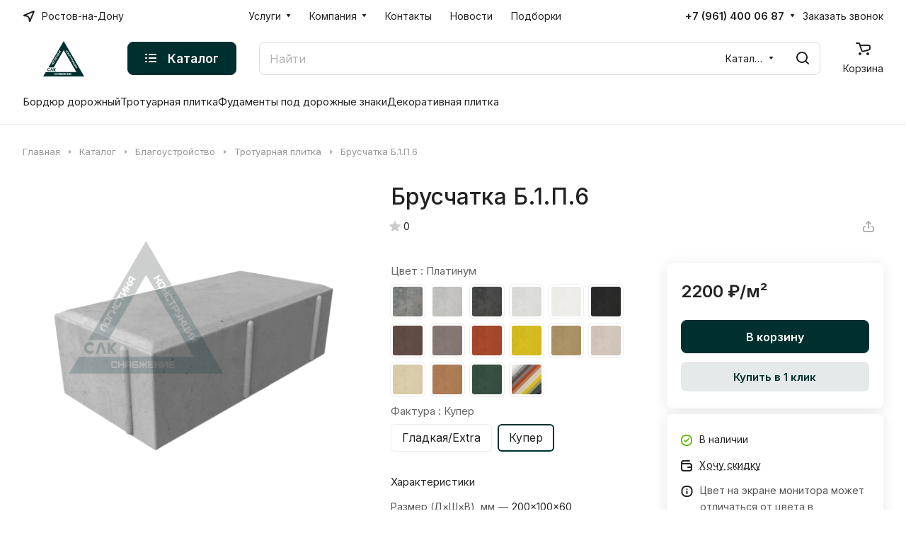

--- FILE ---
content_type: text/html; charset=UTF-8
request_url: https://slkrostov.ru/catalog/blagoustroystvo/trotuarnaya-plitka/bruschatka-b-1-p-6/?oid=1470
body_size: 35805
content:
<!DOCTYPE html>
<html xmlns="http://www.w3.org/1999/xhtml" xml:lang="ru" lang="ru" class="  ">
	<head><link rel="canonical" href="https://slkrostov.ru/catalog/blagoustroystvo/trotuarnaya-plitka/bruschatka-b-1-p-6/" />
		<title>Тротуарная плитка брусчатка б.1.п.6 - купить за 980 &#8381; в Ростове-на-Дону</title>
		<meta name="viewport" content="initial-scale=1.0, width=device-width" />
		<meta name="HandheldFriendly" content="true" />
		<meta name="yes" content="yes" />
		<meta name="apple-mobile-web-app-status-bar-style" content="black" />
		<meta name="SKYPE_TOOLBAR" content="SKYPE_TOOLBAR_PARSER_COMPATIBLE" />
		<meta http-equiv="Content-Type" content="text/html; charset=UTF-8" />
<meta name="keywords" content="Интернет-магазин, заказать, купить" />
<meta name="description" content="В продаже брусчатка б.1.п.6 тротуарная плитка в наличии и на заказ от 980 &#8381;. Собственное производство тротуарная плитка в Ростове-на-Дону." />

<link href="/bitrix/js/ui/design-tokens/dist/ui.design-tokens.min.css?170610609022911"  rel="stylesheet" />
<link href="/bitrix/js/ui/fonts/opensans/ui.font.opensans.min.css?17061034542320"  rel="stylesheet" />
<link href="/bitrix/js/main/popup/dist/main.popup.bundle.min.css?170610334726598"  rel="stylesheet" />
<link href="/bitrix/cache/css/s1/aspro-lite/page_9b3b975186f70607033cc939beac5636/page_9b3b975186f70607033cc939beac5636_v1.css?1736753399127218"  rel="stylesheet" />
<link href="/bitrix/cache/css/s1/aspro-lite/default_c2f4341d3ac5fdc5d05e22597c92c505/default_c2f4341d3ac5fdc5d05e22597c92c505_v1.css?17367511118832"  rel="stylesheet" />
<link href="/bitrix/cache/css/s1/aspro-lite/default_203d79e6508f54608605aa26ac697f5f/default_203d79e6508f54608605aa26ac697f5f_v1.css?17367511114636"  rel="stylesheet" />
<link href="/bitrix/cache/css/s1/aspro-lite/default_68bd418820ed6cba1dbc947eff0a2deb/default_68bd418820ed6cba1dbc947eff0a2deb_v1.css?17367511112156"  rel="stylesheet" />
<link href="/bitrix/cache/css/s1/aspro-lite/template_f302d765e1489e04cc07357158ed1fba/template_f302d765e1489e04cc07357158ed1fba_v1.css?1736752453225185"  data-template-style="true" rel="stylesheet" />
<script>if(!window.BX)window.BX={};if(!window.BX.message)window.BX.message=function(mess){if(typeof mess==='object'){for(let i in mess) {BX.message[i]=mess[i];} return true;}};</script>
<script>(window.BX||top.BX).message({'JS_CORE_LOADING':'Загрузка...','JS_CORE_NO_DATA':'- Нет данных -','JS_CORE_WINDOW_CLOSE':'Закрыть','JS_CORE_WINDOW_EXPAND':'Развернуть','JS_CORE_WINDOW_NARROW':'Свернуть в окно','JS_CORE_WINDOW_SAVE':'Сохранить','JS_CORE_WINDOW_CANCEL':'Отменить','JS_CORE_WINDOW_CONTINUE':'Продолжить','JS_CORE_H':'ч','JS_CORE_M':'м','JS_CORE_S':'с','JSADM_AI_HIDE_EXTRA':'Скрыть лишние','JSADM_AI_ALL_NOTIF':'Показать все','JSADM_AUTH_REQ':'Требуется авторизация!','JS_CORE_WINDOW_AUTH':'Войти','JS_CORE_IMAGE_FULL':'Полный размер'});</script>

<script src="/bitrix/js/main/core/core.min.js?1706106117223197"></script>

<script>BX.Runtime.registerExtension({'name':'main.core','namespace':'BX','loaded':true});</script>
<script>BX.setJSList(['/bitrix/js/main/core/core_ajax.js','/bitrix/js/main/core/core_promise.js','/bitrix/js/main/polyfill/promise/js/promise.js','/bitrix/js/main/loadext/loadext.js','/bitrix/js/main/loadext/extension.js','/bitrix/js/main/polyfill/promise/js/promise.js','/bitrix/js/main/polyfill/find/js/find.js','/bitrix/js/main/polyfill/includes/js/includes.js','/bitrix/js/main/polyfill/matches/js/matches.js','/bitrix/js/ui/polyfill/closest/js/closest.js','/bitrix/js/main/polyfill/fill/main.polyfill.fill.js','/bitrix/js/main/polyfill/find/js/find.js','/bitrix/js/main/polyfill/matches/js/matches.js','/bitrix/js/main/polyfill/core/dist/polyfill.bundle.js','/bitrix/js/main/core/core.js','/bitrix/js/main/polyfill/intersectionobserver/js/intersectionobserver.js','/bitrix/js/main/lazyload/dist/lazyload.bundle.js','/bitrix/js/main/polyfill/core/dist/polyfill.bundle.js','/bitrix/js/main/parambag/dist/parambag.bundle.js']);
</script>
<script>BX.Runtime.registerExtension({'name':'pull.protobuf','namespace':'BX','loaded':true});</script>
<script>BX.Runtime.registerExtension({'name':'rest.client','namespace':'window','loaded':true});</script>
<script>(window.BX||top.BX).message({'pull_server_enabled':'N','pull_config_timestamp':'0','pull_guest_mode':'N','pull_guest_user_id':'0'});(window.BX||top.BX).message({'PULL_OLD_REVISION':'Для продолжения корректной работы с сайтом необходимо перезагрузить страницу.'});</script>
<script>BX.Runtime.registerExtension({'name':'pull.client','namespace':'BX','loaded':true});</script>
<script>BX.Runtime.registerExtension({'name':'pull','namespace':'window','loaded':true});</script>
<script>BX.Runtime.registerExtension({'name':'aspro_cookie','namespace':'window','loaded':true});</script>
<script>BX.Runtime.registerExtension({'name':'aspro_metrika.goals','namespace':'window','loaded':true});</script>
<script>BX.Runtime.registerExtension({'name':'aspro_logo','namespace':'window','loaded':true});</script>
<script>(window.BX||top.BX).message({'ADD_BASKET_PROPS_TITLE':'Выберите свойства, добавляемые в корзину','ADD_BASKET_PROPS_BUTTON_TITLE':'Выбрать'});</script>
<script>BX.Runtime.registerExtension({'name':'aspro_item_action','namespace':'window','loaded':true});</script>
<script>(window.BX||top.BX).message({'NOTICE_ADDED2CART':'В корзине','NOTICE_CLOSE':'Закрыть','NOTICE_MORE':'и ещё #COUNT# #PRODUCTS#','NOTICE_PRODUCT0':'товаров','NOTICE_PRODUCT1':'товар','NOTICE_PRODUCT2':'товара','NOTICE_ERROR':'Ошибка','NOTICE_REQUEST_ERROR':'Ошибка запроса','NOTICE_AUTHORIZED':'Вы успешно авторизовались','NOTICE_ADDED2COMPARE':'В сравнении','NOTICE_ADDED2FAVORITE':'В избранном','NOTICE_ADDED2SUBSCRIBE':'Вы подписались','NOTICE_REMOVED_FROM_COMPARE':'Удалено из сравнения','NOTICE_REMOVED_FROM_FAVORITE':'Удалено из избранного','NOTICE_REMOVED_FROM_SUBSCRIBE':'Удалено из подписки'});</script>
<script>BX.Runtime.registerExtension({'name':'aspro_notice','namespace':'window','loaded':true});</script>
<script>BX.Runtime.registerExtension({'name':'aspro_scroll_to_top','namespace':'window','loaded':true});</script>
<script>BX.Runtime.registerExtension({'name':'aspro_chip','namespace':'window','loaded':true});</script>
<script>BX.Runtime.registerExtension({'name':'aspro_dropdown_select','namespace':'window','loaded':true});</script>
<script>BX.Runtime.registerExtension({'name':'aspro_regions','namespace':'window','loaded':true});</script>
<script>BX.Runtime.registerExtension({'name':'aspro_ui','namespace':'window','loaded':true});</script>
<script>(window.BX||top.BX).message({'CT_BST_SEARCH_BUTTON2':'Найти','SEARCH_IN_SITE_FULL':'По всему сайту','SEARCH_IN_SITE':'Везде','SEARCH_IN_CATALOG_FULL':'По каталогу','SEARCH_IN_CATALOG':'Каталог'});</script>
<script>BX.Runtime.registerExtension({'name':'aspro_searchtitle','namespace':'window','loaded':true});</script>
<script>BX.Runtime.registerExtension({'name':'aspro_drag_scroll','namespace':'window','loaded':true});</script>
<script>BX.Runtime.registerExtension({'name':'ui.design-tokens','namespace':'window','loaded':true});</script>
<script>BX.Runtime.registerExtension({'name':'ui.fonts.opensans','namespace':'window','loaded':true});</script>
<script>BX.Runtime.registerExtension({'name':'main.popup','namespace':'BX.Main','loaded':true});</script>
<script>BX.Runtime.registerExtension({'name':'popup','namespace':'window','loaded':true});</script>
<script>BX.Runtime.registerExtension({'name':'aspro_fancybox','namespace':'window','loaded':true});</script>
<script>BX.Runtime.registerExtension({'name':'aspro_detail','namespace':'window','loaded':true});</script>
<script>BX.Runtime.registerExtension({'name':'aspro_swiper_init','namespace':'window','loaded':true});</script>
<script>BX.Runtime.registerExtension({'name':'aspro_swiper','namespace':'window','loaded':true});</script>
<script>BX.Runtime.registerExtension({'name':'aspro_swiper_events','namespace':'window','loaded':true});</script>
<script>BX.Runtime.registerExtension({'name':'aspro_rounded_columns','namespace':'window','loaded':true});</script>
<script>BX.Runtime.registerExtension({'name':'aspro_viewed','namespace':'window','loaded':true});</script>
<script>BX.Runtime.registerExtension({'name':'aspro_gallery','namespace':'window','loaded':true});</script>
<script>BX.Runtime.registerExtension({'name':'aspro_stores_amount','namespace':'window','loaded':true});</script>
<script>BX.Runtime.registerExtension({'name':'aspro_rating','namespace':'window','loaded':true});</script>
<script>BX.Runtime.registerExtension({'name':'aspro_share','namespace':'window','loaded':true});</script>
<script>BX.Runtime.registerExtension({'name':'aspro_select_offer_func','namespace':'window','loaded':true});</script>
<script>BX.Runtime.registerExtension({'name':'aspro_select_offer','namespace':'window','loaded':true});</script>
<script>BX.Runtime.registerExtension({'name':'aspro_select_offer_load','namespace':'window','loaded':true});</script>
<script>BX.Runtime.registerExtension({'name':'aspro_chars','namespace':'window','loaded':true});</script>
<script>BX.Runtime.registerExtension({'name':'aspro_back_url','namespace':'window','loaded':true});</script>
<script>BX.Runtime.registerExtension({'name':'aspro_catalog','namespace':'window','loaded':true});</script>
<script>BX.Runtime.registerExtension({'name':'aspro_hover_block','namespace':'window','loaded':true});</script>
<script>BX.Runtime.registerExtension({'name':'ls','namespace':'window','loaded':true});</script>
<script>BX.Runtime.registerExtension({'name':'aspro_prices','namespace':'window','loaded':true});</script>
<script>BX.Runtime.registerExtension({'name':'aspro_stickers','namespace':'window','loaded':true});</script>
<script>(window.BX||top.BX).message({'LANGUAGE_ID':'ru','FORMAT_DATE':'DD.MM.YYYY','FORMAT_DATETIME':'DD.MM.YYYY HH:MI:SS','COOKIE_PREFIX':'BITRIX_SM','SERVER_TZ_OFFSET':'10800','UTF_MODE':'Y','SITE_ID':'s1','SITE_DIR':'/','USER_ID':'','SERVER_TIME':'1768890312','USER_TZ_OFFSET':'0','USER_TZ_AUTO':'Y','bitrix_sessid':'28a682805300d9f7f5abc992461e0b53'});</script>


<script src="/bitrix/js/pull/protobuf/protobuf.min.js?170610341776433"></script>
<script src="/bitrix/js/pull/protobuf/model.min.js?170610341714190"></script>
<script src="/bitrix/js/rest/client/rest.client.min.js?17061034209240"></script>
<script src="/bitrix/js/pull/client/pull.client.min.js?170610606049554"></script>
<script src="/bitrix/js/main/ajax.min.js?170610334722194"></script>
<script src="/bitrix/js/main/popup/dist/main.popup.bundle.min.js?170610611465824"></script>
<script src="/bitrix/js/main/core/core_ls.min.js?17061033497365"></script>
<script>BX.setJSList(['/bitrix/templates/aspro-lite/js/jquery.history.js','/bitrix/templates/aspro-lite/components/bitrix/catalog.element/main/script.js','/bitrix/templates/aspro-lite/js/hover-block.min.js','/bitrix/templates/aspro-lite/js/jquery.fancybox.min.js','/bitrix/templates/aspro-lite/js/slider.swiper.min.js','/bitrix/templates/aspro-lite/vendor/js/carousel/swiper/swiper-bundle.min.js','/bitrix/templates/aspro-lite/js/slider.swiper.galleryEvents.min.js','/bitrix/templates/aspro-lite/js/viewed.min.js','/bitrix/templates/aspro-lite/js/gallery.min.js','/bitrix/templates/aspro-lite/js/conditional/stores_amount.min.js','/bitrix/templates/aspro-lite/js/select_offer_func.min.js','/bitrix/templates/aspro-lite/js/select_offer.min.js','/bitrix/templates/aspro-lite/js/select_offer_load.min.js','/bitrix/templates/aspro-lite/js/observer.js','/bitrix/templates/aspro-lite/js/lite.bootstrap.js','/bitrix/templates/aspro-lite/vendor/jquery.cookie.js','/bitrix/templates/aspro-lite/vendor/jquery.validate.min.js','/bitrix/templates/aspro-lite/vendor/js/ripple.js','/bitrix/templates/aspro-lite/js/detectmobilebrowser.js','/bitrix/templates/aspro-lite/js/matchMedia.js','/bitrix/templates/aspro-lite/js/jquery.actual.min.js','/bitrix/templates/aspro-lite/js/jquery-ui.min.js','/bitrix/templates/aspro-lite/js/jquery.plugin.min.js','/bitrix/templates/aspro-lite/js/jqModal.js','/bitrix/templates/aspro-lite/js/jquery.countdown.min.js','/bitrix/templates/aspro-lite/js/jquery.countdown-ru.js','/bitrix/templates/aspro-lite/js/scrollTabs.js','/bitrix/templates/aspro-lite/js/blocks/controls.js','/bitrix/templates/aspro-lite/js/blocks/dropdown-product.js','/bitrix/templates/aspro-lite/js/blocks/hint.js','/bitrix/templates/aspro-lite/js/blocks/tabs-history.js','/bitrix/templates/aspro-lite/js/general.js','/bitrix/templates/aspro-lite/js/custom.js','/bitrix/templates/aspro-lite/js/metrika.goals.min.js','/bitrix/templates/aspro-lite/js/logo.min.js','/bitrix/templates/aspro-lite/js/item-action.min.js','/bitrix/templates/aspro-lite/js/notice.min.js','/bitrix/templates/aspro-lite/js/scroll_to_top.min.js','/bitrix/templates/aspro-lite/components/bitrix/menu/header/script.js','/bitrix/components/bitrix/search.title/script.js','/bitrix/templates/aspro-lite/components/bitrix/search.title/corp/script.js','/bitrix/templates/aspro-lite/js/searchtitle.min.js','/bitrix/templates/aspro-lite/js/dragscroll.min.js','/bitrix/templates/aspro-lite/components/bitrix/menu/left/script.js','/bitrix/templates/aspro-lite/components/bitrix/menu/bottom2/script.js','/bitrix/components/aspro/marketing.popup.lite/templates/.default/script.js','/bitrix/templates/aspro-lite/js/jquery.inputmask.bundle.min.js','/bitrix/components/aspro/regionality.list.lite/templates/popup_regions/script.js','/bitrix/templates/aspro-lite/js/phones.js','/bitrix/components/aspro/catalog.viewed.lite/templates/main/script.js','/bitrix/templates/aspro-lite/components/bitrix/subscribe.edit/footer_compact/script.js']);</script>
<script>BX.setCSSList(['/bitrix/templates/aspro-lite/components/bitrix/catalog/main/style.css','/bitrix/templates/aspro-lite/css/animation/animate.min.css','/bitrix/templates/aspro-lite/components/bitrix/catalog.element/main/style.css','/bitrix/components/aspro/props.group.lite/templates/lite/style.css','/bitrix/templates/aspro-lite/css/jquery.fancybox.min.css','/bitrix/templates/aspro-lite/css/fancybox-gallery.min.css','/bitrix/templates/aspro-lite/css/detail.min.css','/bitrix/templates/aspro-lite/vendor/css/carousel/swiper/swiper-bundle.min.css','/bitrix/templates/aspro-lite/css/slider.swiper.min.css','/bitrix/templates/aspro-lite/css/slider.min.css','/bitrix/templates/aspro-lite/css/rounded-columns.min.css','/bitrix/templates/aspro-lite/css/gallery.min.css','/bitrix/templates/aspro-lite/css/rating.min.css','/bitrix/templates/aspro-lite/css/share.min.css','/bitrix/templates/aspro-lite/css/chars.min.css','/bitrix/templates/aspro-lite/css/back-url.min.css','/bitrix/templates/aspro-lite/css/catalog.min.css','/bitrix/templates/aspro-lite/css/lite.bootstrap.css','/bitrix/templates/aspro-lite/vendor/css/ripple.css','/bitrix/templates/aspro-lite/css/buttons.css','/bitrix/templates/aspro-lite/css/svg.css','/bitrix/templates/aspro-lite/css/header.css','/bitrix/templates/aspro-lite/css/footer.css','/bitrix/templates/aspro-lite/css/mobile-header.css','/bitrix/templates/aspro-lite/css/mobile-menu.css','/bitrix/templates/aspro-lite/css/header-fixed.css','/bitrix/templates/aspro-lite/css/page-title-breadcrumb-pagination.css','/bitrix/templates/aspro-lite/css/social-icons.css','/bitrix/templates/aspro-lite/css/left-menu.css','/bitrix/templates/aspro-lite/css/tabs.css','/bitrix/templates/aspro-lite/css/bg-banner.css','/bitrix/templates/aspro-lite/css/item-views.css','/bitrix/templates/aspro-lite/css/blocks/countdown.css','/bitrix/templates/aspro-lite/css/blocks/cross.css','/bitrix/templates/aspro-lite/css/blocks/dark-light-theme.css','/bitrix/templates/aspro-lite/css/blocks/flexbox.css','/bitrix/templates/aspro-lite/css/blocks/grid-list.css','/bitrix/templates/aspro-lite/css/blocks/hint.css','/bitrix/templates/aspro-lite/css/blocks/images.css','/bitrix/templates/aspro-lite/css/blocks/line-block.css','/bitrix/templates/aspro-lite/css/blocks/mobile-scrolled.css','/bitrix/templates/aspro-lite/css/blocks/popup.css','/bitrix/templates/aspro-lite/css/blocks/prices.css','/bitrix/templates/aspro-lite/css/blocks/scroller.css','/bitrix/templates/aspro-lite/css/blocks/social-list.css','/bitrix/templates/aspro-lite/css/blocks/sticker.css','/bitrix/templates/aspro-lite/css/blocks/sticky.css','/bitrix/templates/.default/ajax/ajax.css','/bitrix/templates/aspro-lite/css/item-action.min.css','/bitrix/templates/aspro-lite/css/notice.min.css','/bitrix/templates/aspro-lite/css/scroll_to_top.min.css','/bitrix/templates/aspro-lite/components/bitrix/menu/header/style.css','/bitrix/templates/aspro-lite/components/bitrix/search.title/corp/style.css','/bitrix/templates/aspro-lite/css/dragscroll.min.css','/bitrix/templates/aspro-lite/components/bitrix/breadcrumb/main/style.css','/bitrix/templates/aspro-lite/components/bitrix/menu/bottom2/style.css','/bitrix/components/aspro/marketing.popup.lite/templates/.default/style.css','/bitrix/templates/aspro-lite/styles.css','/bitrix/templates/aspro-lite/template_styles.css','/bitrix/templates/aspro-lite/css/form.css','/bitrix/templates/aspro-lite/css/colored.css','/bitrix/templates/aspro-lite/css/responsive.css','/bitrix/templates/aspro-lite/css/custom.css','/bitrix/templates/aspro-lite/css/chip.min.css','/bitrix/templates/aspro-lite/css/dropdown-select.min.css','/bitrix/templates/aspro-lite/css/regions.min.css','/bitrix/components/aspro/catalog.viewed.lite/templates/main/style.css','/bitrix/templates/aspro-lite/css/blocks/prices.min.css','/bitrix/templates/aspro-lite/css/blocks/sticker.min.css','/bitrix/templates/aspro-lite/css/bottom-icons-panel.css']);</script>
<script>
					(function () {
						"use strict";

						var counter = function ()
						{
							var cookie = (function (name) {
								var parts = ("; " + document.cookie).split("; " + name + "=");
								if (parts.length == 2) {
									try {return JSON.parse(decodeURIComponent(parts.pop().split(";").shift()));}
									catch (e) {}
								}
							})("BITRIX_CONVERSION_CONTEXT_s1");

							if (cookie && cookie.EXPIRE >= BX.message("SERVER_TIME"))
								return;

							var request = new XMLHttpRequest();
							request.open("POST", "/bitrix/tools/conversion/ajax_counter.php", true);
							request.setRequestHeader("Content-type", "application/x-www-form-urlencoded");
							request.send(
								"SITE_ID="+encodeURIComponent("s1")+
								"&sessid="+encodeURIComponent(BX.bitrix_sessid())+
								"&HTTP_REFERER="+encodeURIComponent(document.referrer)
							);
						};

						if (window.frameRequestStart === true)
							BX.addCustomEvent("onFrameDataReceived", counter);
						else
							BX.ready(counter);
					})();
				</script>
<script>BX.message({'JS_REQUIRED':'Заполните это поле!','JS_FORMAT':'Неверный формат!','JS_FILE_EXT':'Недопустимое расширение файла!','JS_PASSWORD_COPY':'Пароли не совпадают!','JS_PASSWORD_LENGTH':'Минимум 6 символов!','JS_ERROR':'Неверно заполнено поле!','JS_FILE_SIZE':'Максимальный размер 5мб!','JS_FILE_BUTTON_NAME':'Выберите файл','JS_FILE_DEFAULT':'Файл не найден','JS_DATE':'Некорректная дата!','JS_DATETIME':'Некорректная дата/время!','JS_REQUIRED_LICENSES':'Согласитесь с условиями','S_CALLBACK':'Заказать звонок','S_QUESTION':'Задать вопрос','S_ASK_QUESTION':'Задать вопрос','S_FEEDBACK':'Оставить отзыв','ERROR_INCLUDE_MODULE_DIGITAL_TITLE':'Ошибка подключения модуля &laquo;Аспро: ЛайтШоп&raquo;','ERROR_INCLUDE_MODULE_DIGITAL_TEXT':'Ошибка подключения модуля &laquo;Аспро: ЛайтШоп&raquo;.<br />Пожалуйста установите модуль и повторите попытку','S_SERVICES':'Наши услуги','S_SERVICES_SHORT':'Услуги','S_TO_ALL_SERVICES':'Все услуги','S_CATALOG':'Каталог товаров','S_CATALOG_SHORT':'Каталог','S_TO_ALL_CATALOG':'Весь каталог','S_CATALOG_FAVORITES':'Наши товары','S_CATALOG_FAVORITES_SHORT':'Товары','S_NEWS':'Новости','S_TO_ALL_NEWS':'Все новости','S_COMPANY':'О компании','S_OTHER':'Прочее','S_CONTENT':'Контент','T_JS_ARTICLE':'Артикул: ','T_JS_NAME':'Наименование: ','T_JS_PRICE':'Цена: ','T_JS_QUANTITY':'Количество: ','T_JS_SUMM':'Сумма: ','FANCY_CLOSE':'Закрыть','FANCY_NEXT':'Вперед','FANCY_PREV':'Назад','CUSTOM_COLOR_CHOOSE':'Выбрать','CUSTOM_COLOR_CANCEL':'Отмена','S_MOBILE_MENU':'Меню','DIGITAL_T_MENU_BACK':'Назад','DIGITAL_T_MENU_CALLBACK':'Обратная связь','DIGITAL_T_MENU_CONTACTS_TITLE':'Будьте на связи','TITLE_BASKET':'В корзине товаров на #SUMM#','BASKET_SUMM':'#SUMM#','EMPTY_BASKET':'Корзина пуста','TITLE_BASKET_EMPTY':'Корзина пуста','BASKET':'Корзина','SEARCH_TITLE':'Поиск','SOCIAL_TITLE':'Оставайтесь на связи','LOGIN':'Войти','MY_CABINET':'Кабинет','SUBSCRIBE_TITLE':'Будьте всегда в курсе','HEADER_SCHEDULE':'Время работы','SEO_TEXT':'SEO описание','COMPANY_IMG':'Картинка компании','COMPANY_TEXT':'Описание компании','JS_RECAPTCHA_ERROR':'Пройдите проверку','JS_PROCESSING_ERROR':'Согласитесь с условиями!','CONFIG_SAVE_SUCCESS':'Настройки сохранены','CONFIG_SAVE_FAIL':'Ошибка сохранения настроек','CLEAR_FILE':'Отменить','ALL_SECTIONS_PROJECT':'Все проекты','RELOAD_PAGE':'Обновить страницу','REFRESH':'Поменять картинку','RECAPTCHA_TEXT':'Подтвердите, что вы не робот','SHOW':'Еще','HIDE':'Скрыть','FILTER_EXPAND_VALUES':'Показать все','FILTER_HIDE_VALUES':'Свернуть','COUNTDOWN_SEC':'сек','COUNTDOWN_MIN':'мин','COUNTDOWN_HOUR':'час','COUNTDOWN_DAY0':'дн','COUNTDOWN_DAY1':'дн','COUNTDOWN_DAY2':'дн','COUNTDOWN_WEAK0':'Недель','COUNTDOWN_WEAK1':'Неделя','COUNTDOWN_WEAK2':'Недели','COUNTDOWN_MONTH0':'Месяцев','COUNTDOWN_MONTH1':'Месяц','COUNTDOWN_MONTH2':'Месяца','COUNTDOWN_YEAR0':'Лет','COUNTDOWN_YEAR1':'Год','COUNTDOWN_YEAR2':'Года','COUNTDOWN_COMPACT_SEC':'с','COUNTDOWN_COMPACT_MIN':'м','COUNTDOWN_COMPACT_HOUR':'ч','COUNTDOWN_COMPACT_DAY':'д','COUNTDOWN_COMPACT_WEAK':'н','COUNTDOWN_COMPACT_MONTH':'м','COUNTDOWN_COMPACT_YEAR0':'л','COUNTDOWN_COMPACT_YEAR1':'г','BASKET_PRINT_BUTTON':'Распечатать','BASKET_CLEAR_ALL_BUTTON':'Очистить','BASKET_QUICK_ORDER_BUTTON':'Быстрый заказ','BASKET_CONTINUE_BUTTON':'Продолжить покупки','BASKET_ORDER_BUTTON':'Оформить заказ','SHARE_BUTTON':'Поделиться','BASKET_CHANGE_TITLE':'Ваш заказ','BASKET_CHANGE_LINK':'Изменить','MORE_INFO_SKU':'Купить','ITEM_ECONOMY':'Экономия','ITEM_ARTICLE':'Артикул: ','JS_FORMAT_ORDER':'имеет неверный формат','JS_BASKET_COUNT_TITLE':'В корзине товаров на SUMM','POPUP_VIDEO':'Видео','POPUP_GIFT_TEXT':'Нашли что-то особенное? Намекните другу о подарке!','ORDER_FIO_LABEL':'Ф.И.О.','ORDER_PHONE_LABEL':'Телефон','ORDER_REGISTER_BUTTON':'Регистрация','PRICES_TYPE':'Варианты цен','FILTER_HELPER_VALUES':' знач.','SHOW_MORE_SCU_MAIN':'Еще #COUNT#','SHOW_MORE_SCU_1':'предложение','SHOW_MORE_SCU_2':'предложения','SHOW_MORE_SCU_3':'предложений','PARENT_ITEM_NOT_FOUND':'Не найден основной товар для услуги в корзине. Обновите страницу и попробуйте снова.','S_FAVORITE':'Избранное','S_COMPARE':'Сравнение'})</script>
<style>html {--border-radius:8px;--theme-base-color:#002f2f;--theme-base-opacity-color:#002f2f1a;--theme-more-color:#002f2f;--theme-outer-border-radius:8px;--theme-text-transform:none;--theme-letter-spacing:normal;--theme-button-font-size:0%;--theme-button-padding-2px:0%;--theme-button-padding-1px:0%;--theme-more-color-hue:180;--theme-more-color-saturation:100%;--theme-more-color-lightness:9%;--theme-base-color-hue:180;--theme-base-color-saturation:100%;--theme-base-color-lightness:9%;--theme-lightness-hover-diff:6%;}</style>
<link href="https://fonts.gstatic.com" rel="preconnect" crossorigin>
<link href="https://fonts.googleapis.com/css?family=Inter:300italic,400italic,500italic,600italic,700italic,300,400,500,600,700&subset=latin,cyrillic-ext&display=swap" rel="preload" as="style" crossorigin>
<link rel="stylesheet" href="https://fonts.googleapis.com/css?family=Inter:300italic,400italic,500italic,600italic,700italic,300,400,500,600,700&subset=latin,cyrillic-ext&display=swap" crossorigin>
<style>html {font-size:16px;--theme-font-family:Inter;--theme-font-title-family:Inter;--theme-font-title-weight:500;}</style>
<style>html {--theme-page-width: 1500px;--theme-page-width-padding: 32px}</style>

			<script data-skip-moving="true" src="/bitrix/js/main/jquery/jquery-3.6.0.min.js"></script>
			<script data-skip-moving="true" src="/bitrix/templates/aspro-lite/js/speed.min.js?=1706106308"></script>
		
<link href="/bitrix/templates/aspro-lite/css/print.min.css?170610630812929" data-template-style="true" rel="stylesheet" media="print">
<script>window.lazySizesConfig = window.lazySizesConfig || {};lazySizesConfig.loadMode = 1;lazySizesConfig.expand = 200;lazySizesConfig.expFactor = 1;lazySizesConfig.hFac = 0.1;window.lazySizesConfig.loadHidden = false;</script>
<script src="/bitrix/templates/aspro-lite/vendor/lazysizes.min.js" data-skip-moving="true" defer=""></script>
<script src="/bitrix/templates/aspro-lite/vendor/ls.unveilhooks.min.js" data-skip-moving="true" defer=""></script>
<link rel="shortcut icon" href="/favicon.png" type="image/png" />
<link rel="apple-touch-icon" sizes="180x180" href="/include/apple-touch-icon.png" />
<meta property="og:description" content="В продаже брусчатка б.1.п.6 тротуарная плитка в наличии и на заказ от 980 &#8381;. Собственное производство тротуарная плитка в Ростове-на-Дону." />
<meta property="og:image" content="https://slkrostov.ru/upload/iblock/d8e/x400aari9nzbige1or3t0nb4rmj2rjvk.png" />
<link rel="image_src" href="https://slkrostov.ru/upload/iblock/d8e/x400aari9nzbige1or3t0nb4rmj2rjvk.png"  />
<meta property="og:title" content="Тротуарная плитка брусчатка б.1.п.6 - купить за 980 &#8381; в Ростове-на-Дону" />
<meta property="og:type" content="website" />
<meta property="og:url" content="https://slkrostov.ru/catalog/blagoustroystvo/trotuarnaya-plitka/bruschatka-b-1-p-6/?oid=1470" />



<script  src="/bitrix/cache/js/s1/aspro-lite/template_f4ce1c98043004d46bcacd4dfde4655a/template_f4ce1c98043004d46bcacd4dfde4655a_v1.js?1736752453466920"></script>
<script  src="/bitrix/cache/js/s1/aspro-lite/page_c8d44f9e47b185563e7bffa32a985203/page_c8d44f9e47b185563e7bffa32a985203_v1.js?1736753399261094"></script>
<script  src="/bitrix/cache/js/s1/aspro-lite/default_ca9a85b07dcd79d7008304d4fff7141e/default_ca9a85b07dcd79d7008304d4fff7141e_v1.js?17367511111684"></script>
<script  src="/bitrix/cache/js/s1/aspro-lite/default_a146a4ca658364debb17a177e37710a0/default_a146a4ca658364debb17a177e37710a0_v1.js?17367511111114"></script>
<script  src="/bitrix/cache/js/s1/aspro-lite/default_b323fcb0ffcee25ac8f2682e1f8d5a8b/default_b323fcb0ffcee25ac8f2682e1f8d5a8b_v1.js?17367533993724"></script>
<script  src="/bitrix/cache/js/s1/aspro-lite/default_cd93466105c60849cead90fea2d9fc6b/default_cd93466105c60849cead90fea2d9fc6b_v1.js?1736751111762"></script>
<script>var _ba = _ba || []; _ba.push(["aid", "22c7338878f0d97a5865d4f280e07c65"]); _ba.push(["host", "slkrostov.ru"]); _ba.push(["ad[ct][item]", "[base64]"]);_ba.push(["ad[ct][user_id]", function(){return BX.message("USER_ID") ? BX.message("USER_ID") : 0;}]);_ba.push(["ad[ct][recommendation]", function() {var rcmId = "";var cookieValue = BX.getCookie("BITRIX_SM_RCM_PRODUCT_LOG");var productId = 1358;var cItems = [];var cItem;if (cookieValue){cItems = cookieValue.split(".");}var i = cItems.length;while (i--){cItem = cItems[i].split("-");if (cItem[0] == productId){rcmId = cItem[1];break;}}return rcmId;}]);_ba.push(["ad[ct][v]", "2"]);(function() {var ba = document.createElement("script"); ba.type = "text/javascript"; ba.async = true;ba.src = (document.location.protocol == "https:" ? "https://" : "http://") + "bitrix.info/ba.js";var s = document.getElementsByTagName("script")[0];s.parentNode.insertBefore(ba, s);})();</script>


				<style>html {--header-height:184px;}</style>	</head>
	<body class="block-wo-title  site_s1   side_left hide_menu_page region_confirm_normal header_fill_ fixed_y mfixed_y mfixed_view_always title_position_left mmenu_leftside mheader-v1 footer-v2 fill_bg_ header-v3 title-v1 bottom-icons-panel_y with_order with_phones theme-light" id="main" data-site="/">
		<div class="bx_areas"><!-- Yandex.Metrika counter -->
<script >
   (function(m,e,t,r,i,k,a){m[i]=m[i]||function(){(m[i].a=m[i].a||[]).push(arguments)};
   m[i].l=1*new Date();
   for (var j = 0; j < document.scripts.length; j++) {if (document.scripts[j].src === r) { return; }}
   k=e.createElement(t),a=e.getElementsByTagName(t)[0],k.async=1,k.src=r,a.parentNode.insertBefore(k,a)})
   (window, document, "script", "https://mc.yandex.ru/metrika/tag.js", "ym");

   ym(96812921, "init", {
        clickmap:true,
        trackLinks:true,
        accurateTrackBounce:true,
        webvisor:true,
        ecommerce:"dataLayer"
   });
</script>
<noscript><div><img class="lazyload "  src="[data-uri]" data-src="https://mc.yandex.ru/watch/96812921" style="position:absolute; left:-9999px;" alt="" /></div></noscript>
<!-- /Yandex.Metrika counter --></div>

		
		<div id="panel"></div>


												<script data-skip-moving="true">
			var solutionName = 'arLiteOptions';
			var arAsproOptions = window[solutionName] = ({});
			var arAsproCounters = {};
			var arBasketItems = {};
		</script>
		<script src="/bitrix/templates/aspro-lite/js/setTheme.php?site_id=s1&site_dir=/" data-skip-moving="true"></script>
		<script>
		
		if(arAsproOptions.SITE_ADDRESS){
			arAsproOptions.SITE_ADDRESS = arAsproOptions.SITE_ADDRESS.replace(/'/g, "");
		}
		
		window.basketJSParams = window.basketJSParams || [];
				BX.message({'MIN_ORDER_PRICE_TEXT':'<b>','LICENSES_TEXT':'Продолжая, вы соглашаетесь с <a href=\"/include/licenses_detail.php\" target=\"_blank\">политикой конфиденциальности<\/a>','OFFER_TEXT':'Продолжая, вы соглашаетесь с <a href=\"/include/offer_detail.php\" target=\"_blank\">публичной офертой<\/a>'});
		arAsproOptions.PAGES.FRONT_PAGE = window[solutionName].PAGES.FRONT_PAGE = "";
		arAsproOptions.PAGES.BASKET_PAGE = window[solutionName].PAGES.BASKET_PAGE = "";
		arAsproOptions.PAGES.ORDER_PAGE = window[solutionName].PAGES.ORDER_PAGE = "";
		arAsproOptions.PAGES.PERSONAL_PAGE = window[solutionName].PAGES.PERSONAL_PAGE = "";
		arAsproOptions.PAGES.CATALOG_PAGE = window[solutionName].PAGES.CATALOG_PAGE = "1";
		</script>
		<!--'start_frame_cache_options-block'-->			<script>
			var arAsproCounters = {'BASKET':{'ITEMS':[],'COUNT':'0','TITLE':'Корзина пуста'},'DELAY':{'ITEMS':[],'COUNT':'0'},'NOT_AVAILABLE':{'ITEMS':[],'COUNT':'0'},'COMPARE':{'ITEMS':[],'COUNT':'0','TITLE':'Список сравниваемых элементов'},'FAVORITE':{'ITEMS':[],'COUNT':'0','TITLE':'Избранные товары'},'SUBSCRIBE':{'ITEMS':[],'COUNT':'0','TITLE':'Подписка на товары'}};
			</script>
			<!--'end_frame_cache_options-block'-->
		<div class="body  hover_">
			<div class="body_media"></div>

						<div class="headers-container">				
				<div class="title-v1" data-ajax-block="HEADER" data-ajax-callback="headerInit">
										
<header class="header_3 header header--with_regions header--narrow ">
	<div class="header__inner  header__inner--no-pt">

		
		<div class="header__top-part " data-ajax-load-block="HEADER_TOP_PART">
							<div class="maxwidth-theme">
							
			<div class="header__top-inner">

														<div class="header__top-item icon-block--with_icon">
						<!--'start_frame_cache_header-regionality-block1'-->							<div class="regions dropdown-select" title="Регион">
			<div class="regions__chooser dropdown-select__title fill-theme-parent light-opacity-hover color-theme-hover js_city_chooser animate-load" data-event="jqm" data-name="city_chooser" data-param-url="%2Fcatalog%2Fblagoustroystvo%2Ftrotuarnaya-plitka%2Fbruschatka-b-1-p-6%2F%3Foid%3D1470" data-param-form_id="city_chooser">
				<i class="svg inline region dropdown-select__icon-left fill-theme-target banner-light-icon-fill fill-dark-light-block" aria-hidden="true"><svg width="17" height="16"><use xlink:href="/bitrix/templates/aspro-lite/images/svg/header_icons.svg#region-17-16"></use></svg></i>									<span class="regions__name color-theme-hover font_14 banner-light-text menu-light-text">Ростов-на-Дону</span>
							</div>
					</div>
			<!--'end_frame_cache_header-regionality-block1'-->					</div>
				
								<div class="header__top-item header-menu header-menu--long dotted-flex-1 hide-dotted">
					<nav class="mega-menu sliced">
							<div class="catalog_icons_">
		<div class="header-menu__wrapper">
											<div class="header-menu__item unvisible header-menu__item--first  header-menu__item--dropdown">
					<a class="header-menu__link header-menu__link--top-level light-opacity-hover fill-theme-hover banner-light-text dark_link  " href="/services/">
												<span class="header-menu__title font_14">
							Услуги						</span>
													<i class="svg inline  header-menu__wide-submenu-right-arrow fill-dark-light-block banner-light-icon-fill" aria-hidden="true"><svg width="7" height="5"><use xlink:href="/bitrix/templates/aspro-lite/images/svg/arrows.svg#down-7-5"></use></svg></i>											</a>
																<div class="header-menu__dropdown-menu dropdown-menu-wrapper dropdown-menu-wrapper--visible dropdown-menu-wrapper--woffset">
							<div class="dropdown-menu-inner rounded-x ">

								
								
								
								<ul class="header-menu__dropdown-menu-inner ">
																																								<li class="header-menu__dropdown-item  count_ ">
												<a class="font_15 dropdown-menu-item dark_link fill-dark-light-block " href="/services/izgotovlenie-zhbi-pod-zakaz/">
													Изготовление ЖБИ под заказ																									</a>
																							</li>
																																																		<li class="header-menu__dropdown-item  count_ ">
												<a class="font_15 dropdown-menu-item dark_link fill-dark-light-block " href="/services/kompleksnaya-postavka-dorozhnykh-znakov/">
													Комплексная поставка дорожных знаков																									</a>
																							</li>
																																																		<li class="header-menu__dropdown-item  count_ ">
												<a class="font_15 dropdown-menu-item dark_link fill-dark-light-block " href="/services/logistika/">
													Логистика																									</a>
																							</li>
																											</ul>

																							</div>
						</div>
														</div>
															<div class="header-menu__item unvisible   header-menu__item--dropdown">
					<a class="header-menu__link header-menu__link--top-level light-opacity-hover fill-theme-hover banner-light-text dark_link  " href="/company/">
												<span class="header-menu__title font_14">
							Компания						</span>
													<i class="svg inline  header-menu__wide-submenu-right-arrow fill-dark-light-block banner-light-icon-fill" aria-hidden="true"><svg width="7" height="5"><use xlink:href="/bitrix/templates/aspro-lite/images/svg/arrows.svg#down-7-5"></use></svg></i>											</a>
																<div class="header-menu__dropdown-menu dropdown-menu-wrapper dropdown-menu-wrapper--visible dropdown-menu-wrapper--woffset">
							<div class="dropdown-menu-inner rounded-x ">

								
								
								
								<ul class="header-menu__dropdown-menu-inner ">
																																								<li class="header-menu__dropdown-item  count_ ">
												<a class="font_15 dropdown-menu-item dark_link fill-dark-light-block " href="/company/index.php">
													О компании																									</a>
																							</li>
																																																		<li class="header-menu__dropdown-item  count_ ">
												<a class="font_15 dropdown-menu-item dark_link fill-dark-light-block " href="/company/docs/">
													Документы																									</a>
																							</li>
																																																		<li class="header-menu__dropdown-item  count_ ">
												<a class="font_15 dropdown-menu-item dark_link fill-dark-light-block " href="/company/requisites/">
													Реквизиты																									</a>
																							</li>
																																																		<li class="header-menu__dropdown-item  count_ ">
												<a class="font_15 dropdown-menu-item dark_link fill-dark-light-block " href="/company/delivery/">
													Условия доставки																									</a>
																							</li>
																																																		<li class="header-menu__dropdown-item  count_ ">
												<a class="font_15 dropdown-menu-item dark_link fill-dark-light-block " href="/company/payment/">
													Условия оплаты																									</a>
																							</li>
																											</ul>

																							</div>
						</div>
														</div>
															<div class="header-menu__item unvisible   ">
					<a class="header-menu__link header-menu__link--top-level light-opacity-hover fill-theme-hover banner-light-text dark_link  " href="/contacts/">
												<span class="header-menu__title font_14">
							Контакты						</span>
											</a>
																			</div>
															<div class="header-menu__item unvisible   ">
					<a class="header-menu__link header-menu__link--top-level light-opacity-hover fill-theme-hover banner-light-text dark_link  " href="/blog/">
												<span class="header-menu__title font_14">
							Новости						</span>
											</a>
																			</div>
															<div class="header-menu__item unvisible  header-menu__item--last ">
					<a class="header-menu__link header-menu__link--top-level light-opacity-hover fill-theme-hover banner-light-text dark_link  " href="/landings/">
												<span class="header-menu__title font_14">
							Подборки						</span>
											</a>
																			</div>
							
						<div class="header-menu__item header-menu__item--more-items unvisible">
				<div class="header-menu__link banner-light-icon-fill fill-dark-light-block light-opacity-hover">
					<i class="svg inline " aria-hidden="true"><svg width="15" height="3"><use xlink:href="/bitrix/templates/aspro-lite/images/svg/header_icons.svg#dots-15-3"></use></svg></i>				</div>
				<div class="header-menu__dropdown-menu dropdown-menu-wrapper dropdown-menu-wrapper--visible dropdown-menu-wrapper--woffset">
					<ul class="header-menu__more-items-list dropdown-menu-inner rounded-x"></ul>
				</div>
				
				
			</div>
					</div>
	</div>
	<script data-skip-moving="true">
		if(typeof topMenuAction !== 'function'){
			function topMenuAction() {
				//CheckTopMenuPadding();
				//CheckTopMenuOncePadding();
				if(typeof CheckTopMenuDotted !== 'function'){
					let timerID = setInterval(function(){
						if(typeof CheckTopMenuDotted === 'function'){
							CheckTopMenuDotted();
							clearInterval(timerID);
						}
					}, 100);
				} else {
					CheckTopMenuDotted();
				}
			}
		}
		
	</script>
					</nav>
				</div>

												
			<div class="header__top-item no-shrinked " data-ajax-load-block="HEADER_TOGGLE_PHONE">
				
												<div class="">
								<div class="phones">
																		<div class="phones__phones-wrapper">
																												<!--'start_frame_cache_header-allphones-block1'-->		
								<div class="phones__inner phones__inner--with_dropdown phones__inner--big fill-theme-parent">
				<a class="phones__phone-link phones__phone-first dark_link banner-light-text menu-light-text icon-block__name" href="tel:+79614000687">+7 (961) 400 06 87</a>
									<div class="phones__dropdown ">
						<div class="dropdown dropdown--relative">
																							<div class="phones__phone-more dropdown__item color-theme-hover dropdown__item--first ">
									<a class="phones__phone-link dark_link " rel="nofollow" href="tel:+79614000687">+7 (961) 400 06 87<span class="phones__phone-descript phones__dropdown-title">Общий телефон</span></a>
								</div>
																							<div class="phones__phone-more dropdown__item color-theme-hover  dropdown__item--last">
									<a class="phones__phone-link dark_link phones__phone-link--no_descript" rel="nofollow" href="tel:"> </a>
								</div>
														<div class="phones__dropdown-item callback-item">
								<div class="animate-load btn btn-default btn-wide btn-sm" data-event="jqm" data-param-id="5" data-name="callback">
									Заказать звонок								</div>
							</div>
						</div>
						<div class="dropdown dropdown--relative">
																					<div class="phones__dropdown-item">
													<div class="email__title phones__dropdown-title">
						E-mail					</div>
								<div class="phones__dropdown-value">
										<div>
											<div>
							<a class="dark_link" href="mailto:slkrostov@mail.ru">slkrostov@mail.ru</a>
						</div>
										</div>
				</div>

									</div>
																									<div class="phones__dropdown-item">
				
									<div class="address__title phones__dropdown-title">
						Адрес					</div>
				
				<div class="phones__dropdown-value">
										<div class="address__text font_short  address__text--large ">
						344082, г. Ростов-на-Дону, пер. Халтуринский, дом 4, офис 7					</div>
				</div>

									</div>
																														<div class="phones__dropdown-item">
			
							<div class="schedule__title phones__dropdown-title">
					Режим работы				</div>
			
			<div class="phones__dropdown-value">
								<div class="schedule__text  ">
											Пн–Пт.: с 9:00 до 19:00									</div>
			</div>

							</div>
														

	<!-- noindex -->
			<div class="phones__dropdown-item social-item">
	
	<div class="social">
		<ul class="social__items social__items--md social__items--type-color social__items--grid">
																																																																																																							<li class="social__item grid-list__item hover_blink whatsapp ">
							<a class="social__link shine" href="https://wa.me/79614000687" target="_blank" rel="nofollow" title="Whats App"></a>
						</li>
																																																						</ul>

			</div>

			</div>
		<!-- /noindex -->
						</div>
					</div>
					<span class="more-arrow banner-light-icon-fill menu-light-icon-fill fill-dark-light-block">
						<i class="svg inline " aria-hidden="true"><svg width="7" height="5"><use xlink:href="/bitrix/templates/aspro-lite/images/svg/arrows.svg#down-7-5"></use></svg></i>											</span>
							</div>
										<!--'end_frame_cache_header-allphones-block1'-->													</div>

																			<div>
											<div class="phones__callback light-opacity-hover animate-load dark_link banner-light-text menu-light-text hide-1200" data-event="jqm" data-param-id="5" data-name="callback">
												Заказать звонок											</div>
										</div>
																	</div>
							</div>
						
				
			</div>


			
												
												
			<div class="header__top-item hidden" data-ajax-load-block="HEADER_TOGGLE_THEME_SELECTOR">
				
			</div>


							

			</div>
							</div>
					</div>

		
		
		<div class="header__main-part   header__main-part--long part-with-search"  data-ajax-load-block="HEADER_MAIN_PART">

							<div class="maxwidth-theme">
			
			<div class="header__main-inner relative part-with-search__inner">

				<div class="header__main-item">
					<div class="line-block line-block--40">
												<div class="logo  line-block__item no-shrinked">
							<a class="menu-light-icon-fill banner-light-icon-fill" href="/"><svg width="116" height="100" viewBox="0 0 116 100" fill="none" xmlns="http://www.w3.org/2000/svg">
<path d="M18.2402 81.7742L18.8982 83.7473L18.6281 83.9588C17.8293 84.5783 16.9127 84.8881 15.8784 84.8881C15.3081 84.8881 14.7633 84.7864 14.2438 84.583C13.722 84.3795 13.258 84.0859 12.8516 83.7022C12.4291 83.3023 12.1036 82.8434 11.875 82.3256C11.6488 81.8078 11.5356 81.2633 11.5356 80.6924C11.5356 80.1191 11.6488 79.5758 11.875 79.0626C12.1036 78.5494 12.4291 78.0928 12.8516 77.6929C13.258 77.3022 13.722 77.0052 14.2438 76.8018C14.7633 76.5983 15.3081 76.4966 15.8784 76.4966C16.9058 76.4966 17.8177 76.8064 18.6142 77.4259L18.8844 77.6236L18.2264 79.6001L17.7 79.1042C17.4576 78.8777 17.1817 78.7055 16.8723 78.5876C16.5629 78.4697 16.2316 78.4107 15.8784 78.4107C15.5275 78.4107 15.1973 78.472 14.8879 78.5945C14.5786 78.7147 14.3027 78.8892 14.0602 79.1181C13.5916 79.5642 13.3572 80.089 13.3572 80.6924C13.3572 80.9906 13.4173 81.2749 13.5373 81.5454C13.6597 81.8158 13.834 82.0563 14.0602 82.2666C14.3027 82.4932 14.5786 82.6677 14.8879 82.7902C15.1973 82.9127 15.5275 82.974 15.8784 82.974C16.2316 82.974 16.5652 82.9127 16.8792 82.7902C17.1909 82.6677 17.468 82.4932 17.7104 82.2666L18.2402 81.7742Z" fill="#002F2F"/>
<path d="M25.3431 76.6735L28.3006 84.9124H26.3058L24.2868 79.2949C24.2707 79.2395 24.2326 79.2117 24.1725 79.2117C24.1148 79.2117 24.0779 79.2395 24.0617 79.2949L22.0427 84.9124H20.048L23.0055 76.6735H25.3431Z" fill="#002F2F"/>
<path d="M36.1203 76.6839L32.5498 80.7964L36.1203 84.9228H33.6441L31.2477 82.1487C31.2084 82.1094 31.1657 82.1002 31.1195 82.121C31.071 82.1395 31.0468 82.1765 31.0468 82.2319V84.9228H29.1213V76.6839H31.0468V79.3747C31.0468 79.4302 31.071 79.466 31.1195 79.4822C31.1657 79.4984 31.2084 79.4868 31.2477 79.4475L33.6441 76.6839H36.1203Z" fill="#002F2F"/>
<path fill-rule="evenodd" clip-rule="evenodd" d="M116 100L58.0007 0L14.7364 74.5903H29.6861L57.9993 25.7833L93.6684 87.2742H40.8872V87.3175H7.35598L0 100H116ZM36.3851 95.1243L35.8829 95.6271H32.3194L31.8172 95.1243V91.0465L32.3194 90.5298H35.8829L36.3851 91.0465V92.059H35.3739V91.5493H32.8354V94.6076H35.3739V94.1048H36.3851V95.1243ZM38.0578 93.5951V95.6271H37.0396V90.5298H38.0578V92.5756H40.5962V90.5298H41.6075V95.6271H40.5962V93.5951H38.0578ZM43.2801 94.1048V95.6271H42.262V92.0659L43.7823 90.5298H46.8264V95.6271H45.8186V94.1048H43.2801ZM52.1215 95.1243L51.6193 95.6271H47.5536V90.5298H51.8756V91.5493H48.5718V92.5756H51.6193L52.1215 93.0854V95.1243ZM53.7214 94.6076V95.6271H52.7033V94.1048L53.7214 93.0854L52.7033 92.0659V90.5298H53.7214V91.5562L54.7326 92.5756H55.2417V90.5298H56.2599V92.5756H56.769L57.7871 91.5562V90.5298H58.7983V92.0659L57.7871 93.0854L58.7983 94.1048V95.6271H57.7871V94.6076L56.769 93.5951H56.2599V95.6271H55.2417V93.5951H54.7326L53.7214 94.6076ZM63.7714 94.6076V95.6271H59.4529V90.5298H63.7714V91.5493H60.471V92.5756H63.5186V93.5951H60.471V94.6076H63.7714ZM65.444 93.5951V95.6271H64.4259V90.5298H65.444V92.5756H67.9825V90.5298H68.9937V95.6271H67.9825V93.5951H65.444ZM73.2776 92.2254L70.7391 95.6271H69.721V90.5298H70.7391V93.9211L73.2776 90.5298H74.2888V95.6271H73.2776V92.2254ZM79.3346 94.6076V95.6271H75.0161V90.5298H79.3346V91.5493H76.0342V92.5756H79.0818V93.5951H76.0342V94.6076H79.3346ZM24.9478 65.98L27.5759 67.5385L27.0571 68.4156L23.9909 66.5974L23.4516 64.5084L25.0045 61.8828L29.3848 64.4803L28.8695 65.3515L25.3653 63.2735L24.587 64.5893L24.9478 65.98ZM31.651 59.6622L31.8272 60.3511L30.0112 63.4212L29.3233 63.5976L25.8191 61.5196L25.631 60.8237L27.4469 57.7536L28.1468 57.5842L31.651 59.6622ZM29.4683 56.3367L32.9725 58.4147L32.4536 59.2919L28.0734 56.6944L30.274 52.9739L31.1501 53.4934L29.4683 56.3367ZM33.8029 50.3353L35.4325 54.2557L34.9137 55.1328L30.5335 52.5353L31.0523 51.6582L33.9665 53.3863L32.3458 49.4712L32.8611 48.6L37.2414 51.1975L36.7261 52.0687L33.8029 50.3353ZM39.5076 46.3794L39.6838 47.0683L37.8678 50.1383L37.1799 50.3147L33.6757 48.2367L33.4876 47.5409L35.3035 44.4708L36.0034 44.3014L36.8735 44.8174L36.3582 45.6886L35.9202 45.4289L34.6266 47.6158L37.2547 49.1743L38.5483 46.9873L38.1162 46.7311L38.6315 45.8599L39.5076 46.3794ZM38.0855 41.768L41.5897 43.846L41.0708 44.7232L37.5667 42.6452L36.6578 44.1817L35.7818 43.6622L38.1095 39.7269L38.9855 40.2464L38.0855 41.768ZM41.6384 37.0883L43.2679 41.0086L42.7491 41.8858L38.3689 39.2883L38.8877 38.4112L41.8019 40.1393L40.1813 36.2242L40.6966 35.353L45.0768 37.9505L44.5615 38.8217L41.6384 37.0883ZM44.2201 35.4113L45.9662 36.4468L45.4474 37.3239L41.0672 34.7265L41.586 33.8493L43.344 34.8918L44.1188 33.582L43.7616 32.1854L42.8795 31.6623L43.3931 30.7941L44.7131 31.5769L45.0756 32.9646L46.4652 32.6159L47.7733 33.3916L47.2598 34.2598L46.3837 33.7403L44.9948 34.1015L44.2201 35.4113ZM47.2805 31.2375L48.5886 32.0132L48.0698 32.8904L45.0096 31.0757L44.4643 28.9831L46.0172 26.3576L50.3975 28.9551L49.8822 29.8263L48.5741 29.0505L47.2805 31.2375ZM65.9608 28.0389L64.211 29.0681L63.6953 28.189L68.0849 25.6074L68.6005 26.4864L66.8387 27.5226L67.6087 28.8352L69.0023 29.1979L69.8862 28.6781L70.3983 29.5511L69.0755 30.3291L67.6854 29.9724L67.3197 31.3618L66.0088 32.1327L65.4966 31.2597L66.3745 30.7434L66.7308 29.3515L65.9608 28.0389ZM69.0867 36.3869L68.3994 36.208L66.5946 33.1314L66.7732 32.4432L70.2849 30.3779L70.9841 30.5498L72.789 33.6264L72.5984 34.3216L69.0867 36.3869ZM71.2876 37.1193L69.5377 38.1485L69.022 37.2694L73.4116 34.6878L73.9273 35.5669L72.1655 36.603L73.4511 38.7946L75.2129 37.7585L75.7251 38.6315L71.3355 41.2132L70.8233 40.3401L72.5732 39.311L71.2876 37.1193ZM74.4485 45.5271L73.763 45.3512L71.9582 42.2746L72.1368 41.5864L75.6485 39.5211L76.3477 39.693L78.1525 42.7696L77.9602 43.4618L77.0882 43.9746L76.5778 43.1046L77.0168 42.8464L75.7311 40.6548L73.0974 42.2038L74.383 44.3954L74.816 44.1407L75.3264 45.0108L74.4485 45.5271ZM79.1671 46.5121L75.6555 48.5774L75.1398 47.6983L78.6515 45.633L77.7482 44.0932L78.6261 43.5769L80.9396 47.5206L80.0616 48.0369L79.1671 46.5121ZM78.6344 50.6498L77.3235 51.4208L76.8078 50.5417L81.1974 47.9601L83.2565 51.4703L83.0659 52.1655L80.8711 53.4563L80.1778 53.281L78.6344 50.6498ZM80.8857 57.4933L79.5966 55.2957L80.4745 54.7794L81.5058 56.5375L82.8934 56.9037L81.8621 55.1456L82.409 53.0586L83.7318 52.2806L84.2475 53.1596L83.3636 53.6795L82.9979 55.0688L83.7713 56.3874L85.5331 55.3512L86.0453 56.2243L82.9666 58.0349L80.8857 57.4933ZM84.2527 59.2209L82.5029 60.25L81.9872 59.371L86.3768 56.7894L86.8925 57.6684L85.1307 58.7046L85.9006 60.0172L87.2942 60.3799L88.1781 59.8601L88.6903 60.7331L87.3674 61.5111L85.9773 61.1544L85.6116 62.5438L84.3007 63.3147L83.7885 62.4417L84.6664 61.9253L85.0227 60.5335L84.2527 59.2209ZM88.0849 67.7527L86.3291 68.7854L85.8134 67.9063L86.6913 67.39L84.6322 63.8798L89.0217 61.2982L89.5374 62.1773L86.0257 64.2425L87.3114 66.4342L90.823 64.3689L91.3335 65.2389L87.8218 67.3042L88.0849 67.7527ZM92.2306 70.1162L88.0173 69.6504L87.5016 68.7714L91.8912 66.1897L92.4069 67.0688L89.4865 68.7863L93.6908 69.2574L94.2029 70.1305L89.8133 72.7121L89.3012 71.839L92.2306 70.1162ZM94.9123 74.6878L90.6973 74.219L90.1817 73.34L94.5712 70.7584L95.0869 71.6374L92.1665 73.355L96.3725 73.829L96.8847 74.7021L92.4951 77.2837L91.983 76.4106L94.9123 74.6878Z" fill="#002F2F"/>
<path d="M29.3981 62.4571L26.77 60.8986L28.0636 58.7117L30.6917 60.2702L29.3981 62.4571Z" fill="#002F2F"/>
<path d="M79.5123 50.1335L80.8351 49.3555L82.1208 51.5471L80.7979 52.3251L79.5123 50.1335Z" fill="#002F2F"/>
<path d="M67.7338 33.0605L70.3676 31.5116L71.6532 33.7032L69.0195 35.2522L67.7338 33.0605Z" fill="#002F2F"/>
<path d="M46.4045 30.718L45.9664 30.4582L45.5997 29.064L46.378 27.7483L47.698 28.531L46.4045 30.718Z" fill="#002F2F"/>
<path d="M43.2801 93.0854V92.5756L44.2914 91.5493H45.8186V93.0854H43.2801Z" fill="#002F2F"/>
<path d="M48.5718 94.6076V93.5951H51.1102V94.6076H48.5718Z" fill="#002F2F"/>
</svg>
</a>						</div>
					</div>
				</div>

									<div class="header__main-item header__burger menu-dropdown-offset">
						<nav class="mega-menu">
								<div class="catalog_icons_">
		<div class="header-menu__wrapper">
											<div class="header-menu__item unvisible header-menu__item--first header-menu__item--last header-menu__item--dropdown header-menu__item--wide active">
					<a class="header-menu__link--only-catalog fill-use-fff btn btn-default btn--no-rippple btn-lg " href="/catalog/">
													<i class="svg inline " aria-hidden="true"><svg width="16" height="16"><use xlink:href="/bitrix/templates/aspro-lite/images/svg/header_icons.svg#burger-16-16"></use></svg></i>												<span class="header-menu__title font_14">
							Каталог						</span>
											</a>
																<div class="header-menu__dropdown-menu dropdown-menu-wrapper dropdown-menu-wrapper--visible ">
							<div class="dropdown-menu-inner rounded-x ">

								
																	<div class="header-menu__wide-limiter scrollbar">
								
																																				<div class="header-menu__wide-right-part">
											<div class="side_banners">
					<div class="side_banners__item">
									<a class="dark_link" href="/services/izgotovlenie-zhbi-pod-zakaz/">
									<div  class="lazyload side_banners__item-img rounded-x" style="background: url(/upload/iblock/ce0/ovafeg1fqzuwezmu0kj94u9airttazcd.png) no-repeat center;"></div>
									</a>
							</div>
			</div>										</div>
																	
								<ul class="header-menu__dropdown-menu-inner  header-menu__dropdown-menu--grids">
																													<li class="header-menu__dropdown-item count_ header-menu__dropdown-item--with-dropdown active has_img header-menu__dropdown-item--img-LEFT">
                <div class="header-menu__dropdown-item-img  header-menu__dropdown-item-img--LEFT">
				<div class="header-menu__dropdown-item-img-inner">
                    <a href="/catalog/blagoustroystvo/">
                                                    <img class="lazyload "  src="[data-uri]" data-src="/upload/resize_cache/iblock/805/56_56_0/2h21fgys0n7xtx1v253vzecqaubkyaf3.png" alt="Благоустройство" title="Благоустройство" />
                                            </a>
				</div>
            </div>
            
    <div class="header-menu__wide-item-wrapper">
        <a class="font_16 font_weight--500 dark_link switcher-title header-menu__wide-child-link fill-theme-hover" href="/catalog/blagoustroystvo/">
            <span>Благоустройство</span>
                            <i class="svg inline  header-menu__wide-submenu-right-arrow fill-dark-light-block only_more_items" aria-hidden="true"><svg width="7" height="5"><use xlink:href="/bitrix/templates/aspro-lite/images/svg/arrows.svg#down-7-5"></use></svg></i>                    </a>
                                <ul class="header-menu__wide-submenu">
                                                        <li class=" header-menu__wide-submenu-item   active" >
                        <span class="header-menu__wide-submenu-item-inner">
                            <a class="font_15 dark_link fill-theme-hover fill-dark-light-block header-menu__wide-child-link" href="/catalog/blagoustroystvo/trotuarnaya-plitka/">
                                <span class="header-menu__wide-submenu-item-name">Тротуарная плитка</span>                                                            </a>
                                                    </span>
                    </li>
                                                                            <li class=" header-menu__wide-submenu-item   " >
                        <span class="header-menu__wide-submenu-item-inner">
                            <a class="font_15 dark_link fill-theme-hover fill-dark-light-block header-menu__wide-child-link" href="/catalog/blagoustroystvo/shirokoformatnye-plity/">
                                <span class="header-menu__wide-submenu-item-name">Широкоформатные плитки</span>                                                            </a>
                                                    </span>
                    </li>
                                                                            <li class=" header-menu__wide-submenu-item   " >
                        <span class="header-menu__wide-submenu-item-inner">
                            <a class="font_15 dark_link fill-theme-hover fill-dark-light-block header-menu__wide-child-link" href="/catalog/blagoustroystvo/dekorativnye-formy-trotuarnoy-plitki/">
                                <span class="header-menu__wide-submenu-item-name">Декоративная тротуарная плитка для дорожек</span>                                                            </a>
                                                    </span>
                    </li>
                                                                            <li class=" header-menu__wide-submenu-item header-menu__wide-submenu-item--last  " >
                        <span class="header-menu__wide-submenu-item-inner">
                            <a class="font_15 dark_link fill-theme-hover fill-dark-light-block header-menu__wide-child-link" href="/catalog/blagoustroystvo/dozhdepriemniki/">
                                <span class="header-menu__wide-submenu-item-name">Дождеприемники</span>                                                            </a>
                                                    </span>
                    </li>
                                                                </ul>
            </div>
</li>																													<li class="header-menu__dropdown-item count_ header-menu__dropdown-item--with-dropdown has_img header-menu__dropdown-item--img-LEFT">
                <div class="header-menu__dropdown-item-img  header-menu__dropdown-item-img--LEFT">
				<div class="header-menu__dropdown-item-img-inner">
                    <a href="/catalog/dorozhnoe-stroitelstvo/">
                                                    <img class="lazyload "  src="[data-uri]" data-src="/upload/resize_cache/iblock/a62/56_56_0/hqz0w7z6aams1i0n04dvjea462z2frt1.png" alt="Дорожное строительство" title="Дорожное строительство" />
                                            </a>
				</div>
            </div>
            
    <div class="header-menu__wide-item-wrapper">
        <a class="font_16 font_weight--500 dark_link switcher-title header-menu__wide-child-link fill-theme-hover" href="/catalog/dorozhnoe-stroitelstvo/">
            <span>Дорожное строительство</span>
                            <i class="svg inline  header-menu__wide-submenu-right-arrow fill-dark-light-block only_more_items" aria-hidden="true"><svg width="7" height="5"><use xlink:href="/bitrix/templates/aspro-lite/images/svg/arrows.svg#down-7-5"></use></svg></i>                    </a>
                                <ul class="header-menu__wide-submenu">
                                                        <li class=" header-menu__wide-submenu-item   " >
                        <span class="header-menu__wide-submenu-item-inner">
                            <a class="font_15 dark_link fill-theme-hover fill-dark-light-block header-menu__wide-child-link" href="/catalog/dorozhnoe-stroitelstvo/aerodromnye-plity/">
                                <span class="header-menu__wide-submenu-item-name">Аэродромные плиты</span>                                                            </a>
                                                    </span>
                    </li>
                                                                            <li class=" header-menu__wide-submenu-item   " >
                        <span class="header-menu__wide-submenu-item-inner">
                            <a class="font_15 dark_link fill-theme-hover fill-dark-light-block header-menu__wide-child-link" href="/catalog/dorozhnoe-stroitelstvo/bordyur-dorozhnyy/">
                                <span class="header-menu__wide-submenu-item-name">Бордюр дорожный</span>                                                            </a>
                                                    </span>
                    </li>
                                                                            <li class=" header-menu__wide-submenu-item   " >
                        <span class="header-menu__wide-submenu-item-inner">
                            <a class="font_15 dark_link fill-theme-hover fill-dark-light-block header-menu__wide-child-link" href="/catalog/dorozhnoe-stroitelstvo/dorozhnye-plity/">
                                <span class="header-menu__wide-submenu-item-name">Дорожные плиты</span>                                                            </a>
                                                    </span>
                    </li>
                                                                            <li class=" header-menu__wide-submenu-item   " >
                        <span class="header-menu__wide-submenu-item-inner">
                            <a class="font_15 dark_link fill-theme-hover fill-dark-light-block header-menu__wide-child-link" href="/catalog/dorozhnoe-stroitelstvo/lotki-vodootvodnye-teleskopicheskie/">
                                <span class="header-menu__wide-submenu-item-name">Лотки водоотводные (телескопические)</span>                                                            </a>
                                                    </span>
                    </li>
                                                                            <li class=" header-menu__wide-submenu-item   " >
                        <span class="header-menu__wide-submenu-item-inner">
                            <a class="font_15 dark_link fill-theme-hover fill-dark-light-block header-menu__wide-child-link" href="/catalog/dorozhnoe-stroitelstvo/lotki-prikromochnye/">
                                <span class="header-menu__wide-submenu-item-name">Лотки прикромочные</span>                                                            </a>
                                                    </span>
                    </li>
                                                                            <li class=" header-menu__wide-submenu-item   " >
                        <span class="header-menu__wide-submenu-item-inner">
                            <a class="font_15 dark_link fill-theme-hover fill-dark-light-block header-menu__wide-child-link" href="/catalog/dorozhnoe-stroitelstvo/porebrik-dorozhnyy/">
                                <span class="header-menu__wide-submenu-item-name">Поребрик дорожный</span>                                                            </a>
                                                    </span>
                    </li>
                                                                            <li class=" header-menu__wide-submenu-item   " >
                        <span class="header-menu__wide-submenu-item-inner">
                            <a class="font_15 dark_link fill-theme-hover fill-dark-light-block header-menu__wide-child-link" href="/catalog/dorozhnoe-stroitelstvo/stoyka-dlya-dorozhnogo-znaka-otsinkovannaya/">
                                <span class="header-menu__wide-submenu-item-name">Стойка для дорожного знака оцинкованная</span>                                                            </a>
                                                    </span>
                    </li>
                                                                            <li class=" header-menu__wide-submenu-item header-menu__wide-submenu-item--last  " >
                        <span class="header-menu__wide-submenu-item-inner">
                            <a class="font_15 dark_link fill-theme-hover fill-dark-light-block header-menu__wide-child-link" href="/catalog/dorozhnoe-stroitelstvo/fundamenty-pod-dorozhnye-znaki/">
                                <span class="header-menu__wide-submenu-item-name">Фундаменты под дорожные знаки</span>                                                            </a>
                                                    </span>
                    </li>
                                                                </ul>
            </div>
</li>																	</ul>

																	</div>
																							</div>
						</div>
														</div>
				
					</div>
	</div>
	<script data-skip-moving="true">
		if(typeof topMenuAction !== 'function'){
			function topMenuAction() {
				//CheckTopMenuPadding();
				//CheckTopMenuOncePadding();
				if(typeof CheckTopMenuDotted !== 'function'){
					let timerID = setInterval(function(){
						if(typeof CheckTopMenuDotted === 'function'){
							CheckTopMenuDotted();
							clearInterval(timerID);
						}
					}, 100);
				} else {
					CheckTopMenuDotted();
				}
			}
		}
		
	</script>
						</nav>
					</div>
				
								
			<div class="header__main-item flex-1 header__search " data-ajax-load-block="HEADER_TOGGLE_SEARCH">
				
																				<div class="">
										<div class="search-wrapper relative">
		<div id="title-search">
			<form action="/catalog/" class="search search--hastype">
				<button class="search-input-close btn-close fill-dark-light-block" type="button">
					<i class="svg inline clear " aria-hidden="true"><svg width="16" height="16"><use xlink:href="/bitrix/templates/aspro-lite/images/svg/header_icons.svg#close-16-16"></use></svg></i>				</button>
				<div class="search-input-div">
					<input class="search-input font_16 banner-light-text form-control" id="title-search-input" type="text" name="q" value="" placeholder="Найти" size="40" maxlength="50" autocomplete="off" />
				</div>
				
				<div class="search-button-div">
					<button class="btn btn--no-rippple btn-clear-search fill-dark-light-block banner-light-icon-fill light-opacity-hover" type="reset" name="rs">
						<i class="svg inline clear " aria-hidden="true"><svg width="9" height="9"><use xlink:href="/bitrix/templates/aspro-lite/images/svg/header_icons.svg#close-9-9"></use></svg></i>					</button>

											<div class="dropdown-select dropdown-select--with-dropdown searchtype">
							<input type="hidden" name="type" value="catalog" />

							<div class="dropdown-select__title font_14 font_large fill-dark-light banner-light-text">
								<span>Каталог</span>
								<i class="svg inline dropdown-select__icon-down banner-light-icon-fill" aria-hidden="true"><svg width="7" height="5"><use xlink:href="/bitrix/templates/aspro-lite/images/svg/arrows.svg#down-7-5"></use></svg></i>							</div>

							<div class="dropdown-select__list dropdown-menu-wrapper" role="menu">
								<!--noindex-->
								<div class="dropdown-menu-inner rounded-x">
									<div class="dropdown-select__list-item font_15">
										<span class="dropdown-menu-item dark_link" data-type="all">
											<span>По всему сайту</span>
										</span>
									</div>
									<div class="dropdown-select__list-item font_15">
										<span class="dropdown-menu-item color_222 dropdown-menu-item--current" data-type="catalog">
											<span>По каталогу</span>
										</span>
									</div>
								</div>
								<!--/noindex-->
							</div>
						</div>
					
					<button class="btn btn-search btn--no-rippple fill-dark-light-block banner-light-icon-fill light-opacity-hover" type="submit" name="s" value="Найти">
						<i class="svg inline search " aria-hidden="true"><svg width="18" height="18"><use xlink:href="/bitrix/templates/aspro-lite/images/svg/header_icons.svg#search-18-18"></use></svg></i>					</button>
				</div>
			</form>
		</div>
	</div>

<script>
	var jsControl = new JCTitleSearch2({
		//'WAIT_IMAGE': '/bitrix/themes/.default/images/wait.gif',
		'AJAX_PAGE' : '/catalog/blagoustroystvo/trotuarnaya-plitka/bruschatka-b-1-p-6/?oid=1470',
		'CONTAINER_ID': 'title-search',
		'INPUT_ID': 'title-search-input',
		'INPUT_ID_TMP': 'title-search-input',
		'MIN_QUERY_LEN': 2
	});
</script>								</div>
													
				
			</div>


							
				<div class="header__main-item ">
					<div class="line-block line-block--40">
												
			<div class="line-block__item hidden" data-ajax-load-block="HEADER_TOGGLE_CABINET">
				
			</div>


			
												
			<div class="line-block__item hidden" data-ajax-load-block="HEADER_TOGGLE_COMPARE">
				
			</div>


			
												
			<div class="line-block__item hidden" data-ajax-load-block="HEADER_TOGGLE_FAVORITE">
				
			</div>


			
												
			<div class="line-block__item " data-ajax-load-block="HEADER_TOGGLE_BASKET">
				
												<div class="header-cart">
								<!--'start_frame_cache_basket-link1'-->			<div class="basket top">
				<!-- noindex -->
				<a rel="nofollow" title="Корзина пуста" href="/basket/" class="fill-theme-hover light-opacity-hover dark_link flexbox flexbox--direction-column flexbox--align-center fill-dark-light-block no-shrinked ">
					<span class="js-basket-block header-cart__inner header-cart__inner--empty">
						<i class="svg inline basket header__icon banner-light-icon-fill menu-light-icon-fill" aria-hidden="true"><svg width="21" height="18"><use xlink:href="/bitrix/templates/aspro-lite/images/svg/catalog/item_icons.svg#cart-21-18"></use></svg></i>						<span class="header-cart__count bg-more-theme count empted">0</span>
					</span>

											<span class="header__icon-name header-cart__name menu-light-text banner-light-text">Корзина</span>
									</a>
				<div class="basket-dropdown basket_hover_block loading_block loading_block_content"></div>
				<!-- /noindex -->
			</div>
		<!--'end_frame_cache_basket-link1'-->							</div>
						
				
			</div>


								</div>
				</div>

			</div>

							</div>
				
		</div>

		
					<div class="header__bottom-part  ">

									<div class="maxwidth-theme">
				
				<div class="header__bottom-inner relative">
																	<div class="header__bottom-item header__top-sections flex-1 ">
							<div class="drag-scroll header__top-sections-inner scroll-header-tags">
    <div class="drag-scroll__content-wrap">
        <div class="drag-scroll__content line-block line-block--gap line-block--gap-32">
                                        <a class="line-block__item banner-light-text light-opacity-hover dark_link no-shrinked" href="/catalog/dorozhnoe-stroitelstvo/bordyur-dorozhnyy/" draggable="false">
                    <span class="font_15">Бордюр дорожный</span>
                </a>
                            <a class="line-block__item banner-light-text light-opacity-hover dark_link no-shrinked" href="/catalog/blagoustroystvo/trotuarnaya-plitka/" draggable="false">
                    <span class="font_15">Тротуарная плитка</span>
                </a>
                            <a class="line-block__item banner-light-text light-opacity-hover dark_link no-shrinked" href="/catalog/dorozhnoe-stroitelstvo/fundamenty-pod-dorozhnye-znaki/" draggable="false">
                    <span class="font_15">Фудаменты под дорожные знаки</span>
                </a>
                            <a class="line-block__item banner-light-text light-opacity-hover dark_link no-shrinked" href="/catalog/blagoustroystvo/dekorativnye-formy-trotuarnoy-plitki/" draggable="false">
                    <span class="font_15">Декоративная плитка</span>
                </a>
                    </div>
    </div>
</div>
<script>new JSDragScroll('.scroll-header-tags');</script>						</div>
									</div>
									</div>
					
			</div>
			</div>
</header>

			<script data-skip-moving="true">if(typeof topMenuAction !== 'undefined') topMenuAction()</script>
							</div>

									<div id="headerfixed">
						<div class="header header--fixed-1 header--narrow">
	<div class="header__inner header__inner--shadow-fixed ">
		
		<div class="header__main-part  "  data-ajax-load-block="HEADER_FIXED_MAIN_PART">

							<div class="maxwidth-theme">
			
			<div class="header__main-inner relative">

				<div class="header__main-item">
					<div class="line-block line-block--40">
												<div class="logo  line-block__item no-shrinked">
							<a class="menu-light-icon-fill banner-light-icon-fill" href="/"><svg width="116" height="100" viewBox="0 0 116 100" fill="none" xmlns="http://www.w3.org/2000/svg">
<path d="M18.2402 81.7742L18.8982 83.7473L18.6281 83.9588C17.8293 84.5783 16.9127 84.8881 15.8784 84.8881C15.3081 84.8881 14.7633 84.7864 14.2438 84.583C13.722 84.3795 13.258 84.0859 12.8516 83.7022C12.4291 83.3023 12.1036 82.8434 11.875 82.3256C11.6488 81.8078 11.5356 81.2633 11.5356 80.6924C11.5356 80.1191 11.6488 79.5758 11.875 79.0626C12.1036 78.5494 12.4291 78.0928 12.8516 77.6929C13.258 77.3022 13.722 77.0052 14.2438 76.8018C14.7633 76.5983 15.3081 76.4966 15.8784 76.4966C16.9058 76.4966 17.8177 76.8064 18.6142 77.4259L18.8844 77.6236L18.2264 79.6001L17.7 79.1042C17.4576 78.8777 17.1817 78.7055 16.8723 78.5876C16.5629 78.4697 16.2316 78.4107 15.8784 78.4107C15.5275 78.4107 15.1973 78.472 14.8879 78.5945C14.5786 78.7147 14.3027 78.8892 14.0602 79.1181C13.5916 79.5642 13.3572 80.089 13.3572 80.6924C13.3572 80.9906 13.4173 81.2749 13.5373 81.5454C13.6597 81.8158 13.834 82.0563 14.0602 82.2666C14.3027 82.4932 14.5786 82.6677 14.8879 82.7902C15.1973 82.9127 15.5275 82.974 15.8784 82.974C16.2316 82.974 16.5652 82.9127 16.8792 82.7902C17.1909 82.6677 17.468 82.4932 17.7104 82.2666L18.2402 81.7742Z" fill="#002F2F"/>
<path d="M25.3431 76.6735L28.3006 84.9124H26.3058L24.2868 79.2949C24.2707 79.2395 24.2326 79.2117 24.1725 79.2117C24.1148 79.2117 24.0779 79.2395 24.0617 79.2949L22.0427 84.9124H20.048L23.0055 76.6735H25.3431Z" fill="#002F2F"/>
<path d="M36.1203 76.6839L32.5498 80.7964L36.1203 84.9228H33.6441L31.2477 82.1487C31.2084 82.1094 31.1657 82.1002 31.1195 82.121C31.071 82.1395 31.0468 82.1765 31.0468 82.2319V84.9228H29.1213V76.6839H31.0468V79.3747C31.0468 79.4302 31.071 79.466 31.1195 79.4822C31.1657 79.4984 31.2084 79.4868 31.2477 79.4475L33.6441 76.6839H36.1203Z" fill="#002F2F"/>
<path fill-rule="evenodd" clip-rule="evenodd" d="M116 100L58.0007 0L14.7364 74.5903H29.6861L57.9993 25.7833L93.6684 87.2742H40.8872V87.3175H7.35598L0 100H116ZM36.3851 95.1243L35.8829 95.6271H32.3194L31.8172 95.1243V91.0465L32.3194 90.5298H35.8829L36.3851 91.0465V92.059H35.3739V91.5493H32.8354V94.6076H35.3739V94.1048H36.3851V95.1243ZM38.0578 93.5951V95.6271H37.0396V90.5298H38.0578V92.5756H40.5962V90.5298H41.6075V95.6271H40.5962V93.5951H38.0578ZM43.2801 94.1048V95.6271H42.262V92.0659L43.7823 90.5298H46.8264V95.6271H45.8186V94.1048H43.2801ZM52.1215 95.1243L51.6193 95.6271H47.5536V90.5298H51.8756V91.5493H48.5718V92.5756H51.6193L52.1215 93.0854V95.1243ZM53.7214 94.6076V95.6271H52.7033V94.1048L53.7214 93.0854L52.7033 92.0659V90.5298H53.7214V91.5562L54.7326 92.5756H55.2417V90.5298H56.2599V92.5756H56.769L57.7871 91.5562V90.5298H58.7983V92.0659L57.7871 93.0854L58.7983 94.1048V95.6271H57.7871V94.6076L56.769 93.5951H56.2599V95.6271H55.2417V93.5951H54.7326L53.7214 94.6076ZM63.7714 94.6076V95.6271H59.4529V90.5298H63.7714V91.5493H60.471V92.5756H63.5186V93.5951H60.471V94.6076H63.7714ZM65.444 93.5951V95.6271H64.4259V90.5298H65.444V92.5756H67.9825V90.5298H68.9937V95.6271H67.9825V93.5951H65.444ZM73.2776 92.2254L70.7391 95.6271H69.721V90.5298H70.7391V93.9211L73.2776 90.5298H74.2888V95.6271H73.2776V92.2254ZM79.3346 94.6076V95.6271H75.0161V90.5298H79.3346V91.5493H76.0342V92.5756H79.0818V93.5951H76.0342V94.6076H79.3346ZM24.9478 65.98L27.5759 67.5385L27.0571 68.4156L23.9909 66.5974L23.4516 64.5084L25.0045 61.8828L29.3848 64.4803L28.8695 65.3515L25.3653 63.2735L24.587 64.5893L24.9478 65.98ZM31.651 59.6622L31.8272 60.3511L30.0112 63.4212L29.3233 63.5976L25.8191 61.5196L25.631 60.8237L27.4469 57.7536L28.1468 57.5842L31.651 59.6622ZM29.4683 56.3367L32.9725 58.4147L32.4536 59.2919L28.0734 56.6944L30.274 52.9739L31.1501 53.4934L29.4683 56.3367ZM33.8029 50.3353L35.4325 54.2557L34.9137 55.1328L30.5335 52.5353L31.0523 51.6582L33.9665 53.3863L32.3458 49.4712L32.8611 48.6L37.2414 51.1975L36.7261 52.0687L33.8029 50.3353ZM39.5076 46.3794L39.6838 47.0683L37.8678 50.1383L37.1799 50.3147L33.6757 48.2367L33.4876 47.5409L35.3035 44.4708L36.0034 44.3014L36.8735 44.8174L36.3582 45.6886L35.9202 45.4289L34.6266 47.6158L37.2547 49.1743L38.5483 46.9873L38.1162 46.7311L38.6315 45.8599L39.5076 46.3794ZM38.0855 41.768L41.5897 43.846L41.0708 44.7232L37.5667 42.6452L36.6578 44.1817L35.7818 43.6622L38.1095 39.7269L38.9855 40.2464L38.0855 41.768ZM41.6384 37.0883L43.2679 41.0086L42.7491 41.8858L38.3689 39.2883L38.8877 38.4112L41.8019 40.1393L40.1813 36.2242L40.6966 35.353L45.0768 37.9505L44.5615 38.8217L41.6384 37.0883ZM44.2201 35.4113L45.9662 36.4468L45.4474 37.3239L41.0672 34.7265L41.586 33.8493L43.344 34.8918L44.1188 33.582L43.7616 32.1854L42.8795 31.6623L43.3931 30.7941L44.7131 31.5769L45.0756 32.9646L46.4652 32.6159L47.7733 33.3916L47.2598 34.2598L46.3837 33.7403L44.9948 34.1015L44.2201 35.4113ZM47.2805 31.2375L48.5886 32.0132L48.0698 32.8904L45.0096 31.0757L44.4643 28.9831L46.0172 26.3576L50.3975 28.9551L49.8822 29.8263L48.5741 29.0505L47.2805 31.2375ZM65.9608 28.0389L64.211 29.0681L63.6953 28.189L68.0849 25.6074L68.6005 26.4864L66.8387 27.5226L67.6087 28.8352L69.0023 29.1979L69.8862 28.6781L70.3983 29.5511L69.0755 30.3291L67.6854 29.9724L67.3197 31.3618L66.0088 32.1327L65.4966 31.2597L66.3745 30.7434L66.7308 29.3515L65.9608 28.0389ZM69.0867 36.3869L68.3994 36.208L66.5946 33.1314L66.7732 32.4432L70.2849 30.3779L70.9841 30.5498L72.789 33.6264L72.5984 34.3216L69.0867 36.3869ZM71.2876 37.1193L69.5377 38.1485L69.022 37.2694L73.4116 34.6878L73.9273 35.5669L72.1655 36.603L73.4511 38.7946L75.2129 37.7585L75.7251 38.6315L71.3355 41.2132L70.8233 40.3401L72.5732 39.311L71.2876 37.1193ZM74.4485 45.5271L73.763 45.3512L71.9582 42.2746L72.1368 41.5864L75.6485 39.5211L76.3477 39.693L78.1525 42.7696L77.9602 43.4618L77.0882 43.9746L76.5778 43.1046L77.0168 42.8464L75.7311 40.6548L73.0974 42.2038L74.383 44.3954L74.816 44.1407L75.3264 45.0108L74.4485 45.5271ZM79.1671 46.5121L75.6555 48.5774L75.1398 47.6983L78.6515 45.633L77.7482 44.0932L78.6261 43.5769L80.9396 47.5206L80.0616 48.0369L79.1671 46.5121ZM78.6344 50.6498L77.3235 51.4208L76.8078 50.5417L81.1974 47.9601L83.2565 51.4703L83.0659 52.1655L80.8711 53.4563L80.1778 53.281L78.6344 50.6498ZM80.8857 57.4933L79.5966 55.2957L80.4745 54.7794L81.5058 56.5375L82.8934 56.9037L81.8621 55.1456L82.409 53.0586L83.7318 52.2806L84.2475 53.1596L83.3636 53.6795L82.9979 55.0688L83.7713 56.3874L85.5331 55.3512L86.0453 56.2243L82.9666 58.0349L80.8857 57.4933ZM84.2527 59.2209L82.5029 60.25L81.9872 59.371L86.3768 56.7894L86.8925 57.6684L85.1307 58.7046L85.9006 60.0172L87.2942 60.3799L88.1781 59.8601L88.6903 60.7331L87.3674 61.5111L85.9773 61.1544L85.6116 62.5438L84.3007 63.3147L83.7885 62.4417L84.6664 61.9253L85.0227 60.5335L84.2527 59.2209ZM88.0849 67.7527L86.3291 68.7854L85.8134 67.9063L86.6913 67.39L84.6322 63.8798L89.0217 61.2982L89.5374 62.1773L86.0257 64.2425L87.3114 66.4342L90.823 64.3689L91.3335 65.2389L87.8218 67.3042L88.0849 67.7527ZM92.2306 70.1162L88.0173 69.6504L87.5016 68.7714L91.8912 66.1897L92.4069 67.0688L89.4865 68.7863L93.6908 69.2574L94.2029 70.1305L89.8133 72.7121L89.3012 71.839L92.2306 70.1162ZM94.9123 74.6878L90.6973 74.219L90.1817 73.34L94.5712 70.7584L95.0869 71.6374L92.1665 73.355L96.3725 73.829L96.8847 74.7021L92.4951 77.2837L91.983 76.4106L94.9123 74.6878Z" fill="#002F2F"/>
<path d="M29.3981 62.4571L26.77 60.8986L28.0636 58.7117L30.6917 60.2702L29.3981 62.4571Z" fill="#002F2F"/>
<path d="M79.5123 50.1335L80.8351 49.3555L82.1208 51.5471L80.7979 52.3251L79.5123 50.1335Z" fill="#002F2F"/>
<path d="M67.7338 33.0605L70.3676 31.5116L71.6532 33.7032L69.0195 35.2522L67.7338 33.0605Z" fill="#002F2F"/>
<path d="M46.4045 30.718L45.9664 30.4582L45.5997 29.064L46.378 27.7483L47.698 28.531L46.4045 30.718Z" fill="#002F2F"/>
<path d="M43.2801 93.0854V92.5756L44.2914 91.5493H45.8186V93.0854H43.2801Z" fill="#002F2F"/>
<path d="M48.5718 94.6076V93.5951H51.1102V94.6076H48.5718Z" fill="#002F2F"/>
</svg>
</a>						</div>
					</div>
				</div>

				<div class="header__main-item header__burger menu-dropdown-offset">
					<!-- noindex -->
					<nav class="mega-menu">
							<div class="catalog_icons_">
		<div class="header-menu__wrapper">
											<div class="header-menu__item unvisible header-menu__item--first header-menu__item--last  header-menu__item--wide active">
					<a class="header-menu__link--only-catalog fill-use-fff btn btn-default btn--no-rippple btn-lg " href="/catalog/">
													<i class="svg inline " aria-hidden="true"><svg width="16" height="16"><use xlink:href="/bitrix/templates/aspro-lite/images/svg/header_icons.svg#burger-16-16"></use></svg></i>												<span class="header-menu__title font_14">
							Каталог						</span>
											</a>
					<div  data-nlo="menu-fixed">										</div>				</div>
				
					</div>
	</div>
	<script data-skip-moving="true">
		if(typeof topMenuAction !== 'function'){
			function topMenuAction() {
				//CheckTopMenuPadding();
				//CheckTopMenuOncePadding();
				if(typeof CheckTopMenuDotted !== 'function'){
					let timerID = setInterval(function(){
						if(typeof CheckTopMenuDotted === 'function'){
							CheckTopMenuDotted();
							clearInterval(timerID);
						}
					}, 100);
				} else {
					CheckTopMenuDotted();
				}
			}
		}
		
	</script>
					</nav>
					<!-- /noindex -->
				</div>

								
			<div class="header__main-item flex-1 header__search " data-ajax-load-block="HEADER_FIXED_TOGGLE_SEARCH">
				
																				<div class="">
										<div class="search-wrapper relative">
		<div id="title-search_fixed">
			<form action="/catalog/" class="search search--hastype">
				<button class="search-input-close btn-close fill-dark-light-block" type="button">
					<i class="svg inline clear " aria-hidden="true"><svg width="16" height="16"><use xlink:href="/bitrix/templates/aspro-lite/images/svg/header_icons.svg#close-16-16"></use></svg></i>				</button>
				<div class="search-input-div">
					<input class="search-input font_16 banner-light-text form-control" id="title-search-input_fixed" type="text" name="q" value="" placeholder="Найти" size="40" maxlength="50" autocomplete="off" />
				</div>
				
				<div class="search-button-div">
					<button class="btn btn--no-rippple btn-clear-search fill-dark-light-block banner-light-icon-fill light-opacity-hover" type="reset" name="rs">
						<i class="svg inline clear " aria-hidden="true"><svg width="9" height="9"><use xlink:href="/bitrix/templates/aspro-lite/images/svg/header_icons.svg#close-9-9"></use></svg></i>					</button>

											<div class="dropdown-select dropdown-select--with-dropdown searchtype">
							<input type="hidden" name="type" value="catalog" />

							<div class="dropdown-select__title font_14 font_large fill-dark-light banner-light-text">
								<span>Каталог</span>
								<i class="svg inline dropdown-select__icon-down banner-light-icon-fill" aria-hidden="true"><svg width="7" height="5"><use xlink:href="/bitrix/templates/aspro-lite/images/svg/arrows.svg#down-7-5"></use></svg></i>							</div>

							<div class="dropdown-select__list dropdown-menu-wrapper" role="menu">
								<!--noindex-->
								<div class="dropdown-menu-inner rounded-x">
									<div class="dropdown-select__list-item font_15">
										<span class="dropdown-menu-item dark_link" data-type="all">
											<span>По всему сайту</span>
										</span>
									</div>
									<div class="dropdown-select__list-item font_15">
										<span class="dropdown-menu-item color_222 dropdown-menu-item--current" data-type="catalog">
											<span>По каталогу</span>
										</span>
									</div>
								</div>
								<!--/noindex-->
							</div>
						</div>
					
					<button class="btn btn-search btn--no-rippple fill-dark-light-block banner-light-icon-fill light-opacity-hover" type="submit" name="s" value="Найти">
						<i class="svg inline search " aria-hidden="true"><svg width="18" height="18"><use xlink:href="/bitrix/templates/aspro-lite/images/svg/header_icons.svg#search-18-18"></use></svg></i>					</button>
				</div>
			</form>
		</div>
	</div>

<script>
	var jsControl = new JCTitleSearch2({
		//'WAIT_IMAGE': '/bitrix/themes/.default/images/wait.gif',
		'AJAX_PAGE' : '/catalog/blagoustroystvo/trotuarnaya-plitka/bruschatka-b-1-p-6/?oid=1470',
		'CONTAINER_ID': 'title-search_fixed',
		'INPUT_ID': 'title-search-input_fixed',
		'INPUT_ID_TMP': 'title-search-input_fixed',
		'MIN_QUERY_LEN': 2
	});
</script>								</div>
													
				
			</div>


							
				<div class="header__main-item ">
					<div class="line-block line-block--40">
												
			<div class="line-block__item hidden" data-ajax-load-block="HEADER_FIXED_TOGGLE_CABINET">
				
			</div>


			
												
			<div class="line-block__item hidden" data-ajax-load-block="HEADER_FIXED_TOGGLE_COMPARE">
				
			</div>


			
												
			<div class="line-block__item hidden" data-ajax-load-block="HEADER_FIXED_TOGGLE_FAVORITE">
				
			</div>


			
												
			<div class="line-block__item " data-ajax-load-block="HEADER_FIXED_TOGGLE_BASKET">
				
												<div class="header-cart">
								<!--'start_frame_cache_basket-link2'-->			<div class="basket top">
				<!-- noindex -->
				<a rel="nofollow" title="Корзина пуста" href="/basket/" class="fill-theme-hover light-opacity-hover dark_link flexbox flexbox--direction-column flexbox--align-center fill-dark-light-block no-shrinked ">
					<span class="js-basket-block header-cart__inner header-cart__inner--empty">
						<i class="svg inline basket header__icon banner-light-icon-fill menu-light-icon-fill" aria-hidden="true"><svg width="21" height="18"><use xlink:href="/bitrix/templates/aspro-lite/images/svg/catalog/item_icons.svg#cart-21-18"></use></svg></i>						<span class="header-cart__count bg-more-theme count empted">0</span>
					</span>

											<span class="header__icon-name header-cart__name menu-light-text banner-light-text">Корзина</span>
									</a>
				<div class="basket-dropdown basket_hover_block loading_block loading_block_content"></div>
				<!-- /noindex -->
			</div>
		<!--'end_frame_cache_basket-link2'-->							</div>
						
				
			</div>


								</div>
				</div>

			</div>

							</div>
				
		</div>

			</div>
</div>					</div>
				
				<div id="mobileheader" class="visible-991">
					<div class="mobileheader mobileheader_1 mobileheader--color-white" data-ajax-load-block="HEADER_MOBILE_MAIN_PART">
	<div class="mobileheader__inner">
		<div class="mobileheader__item">
			<div class="line-block">
											<div class="line-block__item mobileheader__burger" data-ajax-load-block="HEADER_MOBILE_TOGGLE_BURGER_LEFT">
										<div class="burger light-opacity-hover fill-theme-hover banner-light-icon-fill menu-light-icon-fill fill-dark-light-block">
							<i class="svg inline " aria-hidden="true"><svg width="16" height="12"><use xlink:href="/bitrix/templates/aspro-lite/images/svg/header_icons.svg#burger-16-12"></use></svg></i>	
						</div>
								</div>
			
								<div class="logo no-shrinked line-block__item ">
					<a class="menu-light-icon-fill banner-light-icon-fill" href="/"><svg width="116" height="100" viewBox="0 0 116 100" fill="none" xmlns="http://www.w3.org/2000/svg">
<path d="M18.2402 81.7742L18.8982 83.7473L18.6281 83.9588C17.8293 84.5783 16.9127 84.8881 15.8784 84.8881C15.3081 84.8881 14.7633 84.7864 14.2438 84.583C13.722 84.3795 13.258 84.0859 12.8516 83.7022C12.4291 83.3023 12.1036 82.8434 11.875 82.3256C11.6488 81.8078 11.5356 81.2633 11.5356 80.6924C11.5356 80.1191 11.6488 79.5758 11.875 79.0626C12.1036 78.5494 12.4291 78.0928 12.8516 77.6929C13.258 77.3022 13.722 77.0052 14.2438 76.8018C14.7633 76.5983 15.3081 76.4966 15.8784 76.4966C16.9058 76.4966 17.8177 76.8064 18.6142 77.4259L18.8844 77.6236L18.2264 79.6001L17.7 79.1042C17.4576 78.8777 17.1817 78.7055 16.8723 78.5876C16.5629 78.4697 16.2316 78.4107 15.8784 78.4107C15.5275 78.4107 15.1973 78.472 14.8879 78.5945C14.5786 78.7147 14.3027 78.8892 14.0602 79.1181C13.5916 79.5642 13.3572 80.089 13.3572 80.6924C13.3572 80.9906 13.4173 81.2749 13.5373 81.5454C13.6597 81.8158 13.834 82.0563 14.0602 82.2666C14.3027 82.4932 14.5786 82.6677 14.8879 82.7902C15.1973 82.9127 15.5275 82.974 15.8784 82.974C16.2316 82.974 16.5652 82.9127 16.8792 82.7902C17.1909 82.6677 17.468 82.4932 17.7104 82.2666L18.2402 81.7742Z" fill="#002F2F"/>
<path d="M25.3431 76.6735L28.3006 84.9124H26.3058L24.2868 79.2949C24.2707 79.2395 24.2326 79.2117 24.1725 79.2117C24.1148 79.2117 24.0779 79.2395 24.0617 79.2949L22.0427 84.9124H20.048L23.0055 76.6735H25.3431Z" fill="#002F2F"/>
<path d="M36.1203 76.6839L32.5498 80.7964L36.1203 84.9228H33.6441L31.2477 82.1487C31.2084 82.1094 31.1657 82.1002 31.1195 82.121C31.071 82.1395 31.0468 82.1765 31.0468 82.2319V84.9228H29.1213V76.6839H31.0468V79.3747C31.0468 79.4302 31.071 79.466 31.1195 79.4822C31.1657 79.4984 31.2084 79.4868 31.2477 79.4475L33.6441 76.6839H36.1203Z" fill="#002F2F"/>
<path fill-rule="evenodd" clip-rule="evenodd" d="M116 100L58.0007 0L14.7364 74.5903H29.6861L57.9993 25.7833L93.6684 87.2742H40.8872V87.3175H7.35598L0 100H116ZM36.3851 95.1243L35.8829 95.6271H32.3194L31.8172 95.1243V91.0465L32.3194 90.5298H35.8829L36.3851 91.0465V92.059H35.3739V91.5493H32.8354V94.6076H35.3739V94.1048H36.3851V95.1243ZM38.0578 93.5951V95.6271H37.0396V90.5298H38.0578V92.5756H40.5962V90.5298H41.6075V95.6271H40.5962V93.5951H38.0578ZM43.2801 94.1048V95.6271H42.262V92.0659L43.7823 90.5298H46.8264V95.6271H45.8186V94.1048H43.2801ZM52.1215 95.1243L51.6193 95.6271H47.5536V90.5298H51.8756V91.5493H48.5718V92.5756H51.6193L52.1215 93.0854V95.1243ZM53.7214 94.6076V95.6271H52.7033V94.1048L53.7214 93.0854L52.7033 92.0659V90.5298H53.7214V91.5562L54.7326 92.5756H55.2417V90.5298H56.2599V92.5756H56.769L57.7871 91.5562V90.5298H58.7983V92.0659L57.7871 93.0854L58.7983 94.1048V95.6271H57.7871V94.6076L56.769 93.5951H56.2599V95.6271H55.2417V93.5951H54.7326L53.7214 94.6076ZM63.7714 94.6076V95.6271H59.4529V90.5298H63.7714V91.5493H60.471V92.5756H63.5186V93.5951H60.471V94.6076H63.7714ZM65.444 93.5951V95.6271H64.4259V90.5298H65.444V92.5756H67.9825V90.5298H68.9937V95.6271H67.9825V93.5951H65.444ZM73.2776 92.2254L70.7391 95.6271H69.721V90.5298H70.7391V93.9211L73.2776 90.5298H74.2888V95.6271H73.2776V92.2254ZM79.3346 94.6076V95.6271H75.0161V90.5298H79.3346V91.5493H76.0342V92.5756H79.0818V93.5951H76.0342V94.6076H79.3346ZM24.9478 65.98L27.5759 67.5385L27.0571 68.4156L23.9909 66.5974L23.4516 64.5084L25.0045 61.8828L29.3848 64.4803L28.8695 65.3515L25.3653 63.2735L24.587 64.5893L24.9478 65.98ZM31.651 59.6622L31.8272 60.3511L30.0112 63.4212L29.3233 63.5976L25.8191 61.5196L25.631 60.8237L27.4469 57.7536L28.1468 57.5842L31.651 59.6622ZM29.4683 56.3367L32.9725 58.4147L32.4536 59.2919L28.0734 56.6944L30.274 52.9739L31.1501 53.4934L29.4683 56.3367ZM33.8029 50.3353L35.4325 54.2557L34.9137 55.1328L30.5335 52.5353L31.0523 51.6582L33.9665 53.3863L32.3458 49.4712L32.8611 48.6L37.2414 51.1975L36.7261 52.0687L33.8029 50.3353ZM39.5076 46.3794L39.6838 47.0683L37.8678 50.1383L37.1799 50.3147L33.6757 48.2367L33.4876 47.5409L35.3035 44.4708L36.0034 44.3014L36.8735 44.8174L36.3582 45.6886L35.9202 45.4289L34.6266 47.6158L37.2547 49.1743L38.5483 46.9873L38.1162 46.7311L38.6315 45.8599L39.5076 46.3794ZM38.0855 41.768L41.5897 43.846L41.0708 44.7232L37.5667 42.6452L36.6578 44.1817L35.7818 43.6622L38.1095 39.7269L38.9855 40.2464L38.0855 41.768ZM41.6384 37.0883L43.2679 41.0086L42.7491 41.8858L38.3689 39.2883L38.8877 38.4112L41.8019 40.1393L40.1813 36.2242L40.6966 35.353L45.0768 37.9505L44.5615 38.8217L41.6384 37.0883ZM44.2201 35.4113L45.9662 36.4468L45.4474 37.3239L41.0672 34.7265L41.586 33.8493L43.344 34.8918L44.1188 33.582L43.7616 32.1854L42.8795 31.6623L43.3931 30.7941L44.7131 31.5769L45.0756 32.9646L46.4652 32.6159L47.7733 33.3916L47.2598 34.2598L46.3837 33.7403L44.9948 34.1015L44.2201 35.4113ZM47.2805 31.2375L48.5886 32.0132L48.0698 32.8904L45.0096 31.0757L44.4643 28.9831L46.0172 26.3576L50.3975 28.9551L49.8822 29.8263L48.5741 29.0505L47.2805 31.2375ZM65.9608 28.0389L64.211 29.0681L63.6953 28.189L68.0849 25.6074L68.6005 26.4864L66.8387 27.5226L67.6087 28.8352L69.0023 29.1979L69.8862 28.6781L70.3983 29.5511L69.0755 30.3291L67.6854 29.9724L67.3197 31.3618L66.0088 32.1327L65.4966 31.2597L66.3745 30.7434L66.7308 29.3515L65.9608 28.0389ZM69.0867 36.3869L68.3994 36.208L66.5946 33.1314L66.7732 32.4432L70.2849 30.3779L70.9841 30.5498L72.789 33.6264L72.5984 34.3216L69.0867 36.3869ZM71.2876 37.1193L69.5377 38.1485L69.022 37.2694L73.4116 34.6878L73.9273 35.5669L72.1655 36.603L73.4511 38.7946L75.2129 37.7585L75.7251 38.6315L71.3355 41.2132L70.8233 40.3401L72.5732 39.311L71.2876 37.1193ZM74.4485 45.5271L73.763 45.3512L71.9582 42.2746L72.1368 41.5864L75.6485 39.5211L76.3477 39.693L78.1525 42.7696L77.9602 43.4618L77.0882 43.9746L76.5778 43.1046L77.0168 42.8464L75.7311 40.6548L73.0974 42.2038L74.383 44.3954L74.816 44.1407L75.3264 45.0108L74.4485 45.5271ZM79.1671 46.5121L75.6555 48.5774L75.1398 47.6983L78.6515 45.633L77.7482 44.0932L78.6261 43.5769L80.9396 47.5206L80.0616 48.0369L79.1671 46.5121ZM78.6344 50.6498L77.3235 51.4208L76.8078 50.5417L81.1974 47.9601L83.2565 51.4703L83.0659 52.1655L80.8711 53.4563L80.1778 53.281L78.6344 50.6498ZM80.8857 57.4933L79.5966 55.2957L80.4745 54.7794L81.5058 56.5375L82.8934 56.9037L81.8621 55.1456L82.409 53.0586L83.7318 52.2806L84.2475 53.1596L83.3636 53.6795L82.9979 55.0688L83.7713 56.3874L85.5331 55.3512L86.0453 56.2243L82.9666 58.0349L80.8857 57.4933ZM84.2527 59.2209L82.5029 60.25L81.9872 59.371L86.3768 56.7894L86.8925 57.6684L85.1307 58.7046L85.9006 60.0172L87.2942 60.3799L88.1781 59.8601L88.6903 60.7331L87.3674 61.5111L85.9773 61.1544L85.6116 62.5438L84.3007 63.3147L83.7885 62.4417L84.6664 61.9253L85.0227 60.5335L84.2527 59.2209ZM88.0849 67.7527L86.3291 68.7854L85.8134 67.9063L86.6913 67.39L84.6322 63.8798L89.0217 61.2982L89.5374 62.1773L86.0257 64.2425L87.3114 66.4342L90.823 64.3689L91.3335 65.2389L87.8218 67.3042L88.0849 67.7527ZM92.2306 70.1162L88.0173 69.6504L87.5016 68.7714L91.8912 66.1897L92.4069 67.0688L89.4865 68.7863L93.6908 69.2574L94.2029 70.1305L89.8133 72.7121L89.3012 71.839L92.2306 70.1162ZM94.9123 74.6878L90.6973 74.219L90.1817 73.34L94.5712 70.7584L95.0869 71.6374L92.1665 73.355L96.3725 73.829L96.8847 74.7021L92.4951 77.2837L91.983 76.4106L94.9123 74.6878Z" fill="#002F2F"/>
<path d="M29.3981 62.4571L26.77 60.8986L28.0636 58.7117L30.6917 60.2702L29.3981 62.4571Z" fill="#002F2F"/>
<path d="M79.5123 50.1335L80.8351 49.3555L82.1208 51.5471L80.7979 52.3251L79.5123 50.1335Z" fill="#002F2F"/>
<path d="M67.7338 33.0605L70.3676 31.5116L71.6532 33.7032L69.0195 35.2522L67.7338 33.0605Z" fill="#002F2F"/>
<path d="M46.4045 30.718L45.9664 30.4582L45.5997 29.064L46.378 27.7483L47.698 28.531L46.4045 30.718Z" fill="#002F2F"/>
<path d="M43.2801 93.0854V92.5756L44.2914 91.5493H45.8186V93.0854H43.2801Z" fill="#002F2F"/>
<path d="M48.5718 94.6076V93.5951H51.1102V94.6076H48.5718Z" fill="#002F2F"/>
</svg>
</a>				</div>
			</div>
		</div>

		<div class="mobileheader__item mobileheader__item--right-icons">
			<div class="line-block line-block--flex-wrap">
											<div class="line-block__item no-shrinked hide-600" data-ajax-load-block="HEADER_MOBILE_TOGGLE_PHONE">
										<div class="icon-block--with_icon icon-block--only_icon">
							<div class="phones">
								<div class="phones__phones-wrapper">
																								<div class="phones__inner phones__inner--with_dropdown  fill-theme-parent">
				<span class="icon-block__only-icon fill-theme-hover menu-light-icon-fill fill-dark-light-block fill-theme-target">
					<i class="svg inline header__icon" aria-hidden="true"><svg width="14" height="18"><use xlink:href="/bitrix/templates/aspro-lite/images/svg/header_icons.svg#phone-14-18"></use></svg></i>				</span>
				<div id="mobilephones" class="phones__dropdown">
					<div class="mobilephones__menu-dropdown dropdown dropdown--relative">
												<span class="mobilephones__close fill-dark-light fill-theme-hover" title="Закрыть">
							<i class="svg inline " aria-hidden="true"><svg width="16" height="16"><use xlink:href="/bitrix/templates/aspro-lite/images/svg/header_icons.svg#close-16-16"></use></svg></i>						</span>

						<div class="mobilephones__menu-item mobilephones__menu-item--title">
							<span class="color_222 font_18 font_bold">Телефоны</span>
						</div>

																				<div class="mobilephones__menu-item">
								<div class="link-wrapper bg-opacity-theme-parent-hover fill-theme-parent-all">
									<a class="dark_link phone" href="tel:+79614000687" rel="nofollow">
										<span class="font_18">+7 (961) 400 06 87</span>
																					<span class="font_12 color_999 phones__phone-descript">Общий телефон</span>
																			</a>
								</div>
							</div>
																				<div class="mobilephones__menu-item">
								<div class="link-wrapper bg-opacity-theme-parent-hover fill-theme-parent-all">
									<a class="dark_link phone" href="tel:" rel="nofollow">
										<span class="font_18"> </span>
																			</a>
								</div>
							</div>
						
													<div class="mobilephones__menu-item mobilephones__menu-item--callback">
								<div class="animate-load btn btn-default btn-transparent-border btn-wide" data-event="jqm" data-param-id="5" data-name="callback">
									Заказать звонок								</div>
							</div>
											</div>
				</div>
			</div>
																			</div>
							</div>
						</div>
								</div>
			
											<div class="line-block__item icon-block--only_icon" data-ajax-load-block="HEADER_MOBILE_TOGGLE_SEARCH">
										<div class="header-search__mobile banner-light-icon-fill fill-dark-light-block fill-theme-hover color-theme-hover menu-light-icon-fill light-opacity-hover" title="Поиск">
							<i class="svg inline header__icon header-search__icon" aria-hidden="true"><svg width="18" height="18"><use xlink:href="/bitrix/templates/aspro-lite/images/svg/header_icons.svg#search-18-18"></use></svg></i>						</div>
								</div>
			
												
								
												
											<div class="line-block__item " data-ajax-load-block="HEADER_MOBILE_TOGGLE_CART">
										<div class="header-cart">
							<!--'start_frame_cache_basket-link3'-->			<div class="basket top">
				<!-- noindex -->
				<a rel="nofollow" title="Корзина пуста" href="/basket/" class="fill-theme-hover light-opacity-hover dark_link fill-dark-light-block ">
					<span class="js-basket-block header-cart__inner header-cart__inner--empty">
						<i class="svg inline basket header__icon banner-light-icon-fill menu-light-icon-fill" aria-hidden="true"><svg width="21" height="18"><use xlink:href="/bitrix/templates/aspro-lite/images/svg/catalog/item_icons.svg#cart-21-18"></use></svg></i>						<span class="header-cart__count bg-more-theme count empted">0</span>
					</span>

									</a>
				<div class="basket-dropdown basket_hover_block loading_block loading_block_content"></div>
				<!-- /noindex -->
			</div>
		<!--'end_frame_cache_basket-link3'-->						</div>
								</div>
			
											</div>
		</div>
	</div>
</div>
					<div id="mobilemenu" class="mobile-scroll scrollbar">
						<div class="mobilemenu mobilemenu_1" data-ajax-load-block="MOBILE_MENU_MAIN_PART">
		<span class="mobilemenu__close fill-dark-light fill-theme-hover" title="Закрыть">
		<i class="svg inline " aria-hidden="true"><svg width="16" height="16"><use xlink:href="/bitrix/templates/aspro-lite/images/svg/header_icons.svg#close-16-16"></use></svg></i>	</span>

	<div class="mobilemenu__inner">
		<div class="mobilemenu__item">
						<div class="logo no-shrinked ">
				<a class="menu-light-icon-fill banner-light-icon-fill" href="/"><svg width="116" height="100" viewBox="0 0 116 100" fill="none" xmlns="http://www.w3.org/2000/svg">
<path d="M18.2402 81.7742L18.8982 83.7473L18.6281 83.9588C17.8293 84.5783 16.9127 84.8881 15.8784 84.8881C15.3081 84.8881 14.7633 84.7864 14.2438 84.583C13.722 84.3795 13.258 84.0859 12.8516 83.7022C12.4291 83.3023 12.1036 82.8434 11.875 82.3256C11.6488 81.8078 11.5356 81.2633 11.5356 80.6924C11.5356 80.1191 11.6488 79.5758 11.875 79.0626C12.1036 78.5494 12.4291 78.0928 12.8516 77.6929C13.258 77.3022 13.722 77.0052 14.2438 76.8018C14.7633 76.5983 15.3081 76.4966 15.8784 76.4966C16.9058 76.4966 17.8177 76.8064 18.6142 77.4259L18.8844 77.6236L18.2264 79.6001L17.7 79.1042C17.4576 78.8777 17.1817 78.7055 16.8723 78.5876C16.5629 78.4697 16.2316 78.4107 15.8784 78.4107C15.5275 78.4107 15.1973 78.472 14.8879 78.5945C14.5786 78.7147 14.3027 78.8892 14.0602 79.1181C13.5916 79.5642 13.3572 80.089 13.3572 80.6924C13.3572 80.9906 13.4173 81.2749 13.5373 81.5454C13.6597 81.8158 13.834 82.0563 14.0602 82.2666C14.3027 82.4932 14.5786 82.6677 14.8879 82.7902C15.1973 82.9127 15.5275 82.974 15.8784 82.974C16.2316 82.974 16.5652 82.9127 16.8792 82.7902C17.1909 82.6677 17.468 82.4932 17.7104 82.2666L18.2402 81.7742Z" fill="#002F2F"/>
<path d="M25.3431 76.6735L28.3006 84.9124H26.3058L24.2868 79.2949C24.2707 79.2395 24.2326 79.2117 24.1725 79.2117C24.1148 79.2117 24.0779 79.2395 24.0617 79.2949L22.0427 84.9124H20.048L23.0055 76.6735H25.3431Z" fill="#002F2F"/>
<path d="M36.1203 76.6839L32.5498 80.7964L36.1203 84.9228H33.6441L31.2477 82.1487C31.2084 82.1094 31.1657 82.1002 31.1195 82.121C31.071 82.1395 31.0468 82.1765 31.0468 82.2319V84.9228H29.1213V76.6839H31.0468V79.3747C31.0468 79.4302 31.071 79.466 31.1195 79.4822C31.1657 79.4984 31.2084 79.4868 31.2477 79.4475L33.6441 76.6839H36.1203Z" fill="#002F2F"/>
<path fill-rule="evenodd" clip-rule="evenodd" d="M116 100L58.0007 0L14.7364 74.5903H29.6861L57.9993 25.7833L93.6684 87.2742H40.8872V87.3175H7.35598L0 100H116ZM36.3851 95.1243L35.8829 95.6271H32.3194L31.8172 95.1243V91.0465L32.3194 90.5298H35.8829L36.3851 91.0465V92.059H35.3739V91.5493H32.8354V94.6076H35.3739V94.1048H36.3851V95.1243ZM38.0578 93.5951V95.6271H37.0396V90.5298H38.0578V92.5756H40.5962V90.5298H41.6075V95.6271H40.5962V93.5951H38.0578ZM43.2801 94.1048V95.6271H42.262V92.0659L43.7823 90.5298H46.8264V95.6271H45.8186V94.1048H43.2801ZM52.1215 95.1243L51.6193 95.6271H47.5536V90.5298H51.8756V91.5493H48.5718V92.5756H51.6193L52.1215 93.0854V95.1243ZM53.7214 94.6076V95.6271H52.7033V94.1048L53.7214 93.0854L52.7033 92.0659V90.5298H53.7214V91.5562L54.7326 92.5756H55.2417V90.5298H56.2599V92.5756H56.769L57.7871 91.5562V90.5298H58.7983V92.0659L57.7871 93.0854L58.7983 94.1048V95.6271H57.7871V94.6076L56.769 93.5951H56.2599V95.6271H55.2417V93.5951H54.7326L53.7214 94.6076ZM63.7714 94.6076V95.6271H59.4529V90.5298H63.7714V91.5493H60.471V92.5756H63.5186V93.5951H60.471V94.6076H63.7714ZM65.444 93.5951V95.6271H64.4259V90.5298H65.444V92.5756H67.9825V90.5298H68.9937V95.6271H67.9825V93.5951H65.444ZM73.2776 92.2254L70.7391 95.6271H69.721V90.5298H70.7391V93.9211L73.2776 90.5298H74.2888V95.6271H73.2776V92.2254ZM79.3346 94.6076V95.6271H75.0161V90.5298H79.3346V91.5493H76.0342V92.5756H79.0818V93.5951H76.0342V94.6076H79.3346ZM24.9478 65.98L27.5759 67.5385L27.0571 68.4156L23.9909 66.5974L23.4516 64.5084L25.0045 61.8828L29.3848 64.4803L28.8695 65.3515L25.3653 63.2735L24.587 64.5893L24.9478 65.98ZM31.651 59.6622L31.8272 60.3511L30.0112 63.4212L29.3233 63.5976L25.8191 61.5196L25.631 60.8237L27.4469 57.7536L28.1468 57.5842L31.651 59.6622ZM29.4683 56.3367L32.9725 58.4147L32.4536 59.2919L28.0734 56.6944L30.274 52.9739L31.1501 53.4934L29.4683 56.3367ZM33.8029 50.3353L35.4325 54.2557L34.9137 55.1328L30.5335 52.5353L31.0523 51.6582L33.9665 53.3863L32.3458 49.4712L32.8611 48.6L37.2414 51.1975L36.7261 52.0687L33.8029 50.3353ZM39.5076 46.3794L39.6838 47.0683L37.8678 50.1383L37.1799 50.3147L33.6757 48.2367L33.4876 47.5409L35.3035 44.4708L36.0034 44.3014L36.8735 44.8174L36.3582 45.6886L35.9202 45.4289L34.6266 47.6158L37.2547 49.1743L38.5483 46.9873L38.1162 46.7311L38.6315 45.8599L39.5076 46.3794ZM38.0855 41.768L41.5897 43.846L41.0708 44.7232L37.5667 42.6452L36.6578 44.1817L35.7818 43.6622L38.1095 39.7269L38.9855 40.2464L38.0855 41.768ZM41.6384 37.0883L43.2679 41.0086L42.7491 41.8858L38.3689 39.2883L38.8877 38.4112L41.8019 40.1393L40.1813 36.2242L40.6966 35.353L45.0768 37.9505L44.5615 38.8217L41.6384 37.0883ZM44.2201 35.4113L45.9662 36.4468L45.4474 37.3239L41.0672 34.7265L41.586 33.8493L43.344 34.8918L44.1188 33.582L43.7616 32.1854L42.8795 31.6623L43.3931 30.7941L44.7131 31.5769L45.0756 32.9646L46.4652 32.6159L47.7733 33.3916L47.2598 34.2598L46.3837 33.7403L44.9948 34.1015L44.2201 35.4113ZM47.2805 31.2375L48.5886 32.0132L48.0698 32.8904L45.0096 31.0757L44.4643 28.9831L46.0172 26.3576L50.3975 28.9551L49.8822 29.8263L48.5741 29.0505L47.2805 31.2375ZM65.9608 28.0389L64.211 29.0681L63.6953 28.189L68.0849 25.6074L68.6005 26.4864L66.8387 27.5226L67.6087 28.8352L69.0023 29.1979L69.8862 28.6781L70.3983 29.5511L69.0755 30.3291L67.6854 29.9724L67.3197 31.3618L66.0088 32.1327L65.4966 31.2597L66.3745 30.7434L66.7308 29.3515L65.9608 28.0389ZM69.0867 36.3869L68.3994 36.208L66.5946 33.1314L66.7732 32.4432L70.2849 30.3779L70.9841 30.5498L72.789 33.6264L72.5984 34.3216L69.0867 36.3869ZM71.2876 37.1193L69.5377 38.1485L69.022 37.2694L73.4116 34.6878L73.9273 35.5669L72.1655 36.603L73.4511 38.7946L75.2129 37.7585L75.7251 38.6315L71.3355 41.2132L70.8233 40.3401L72.5732 39.311L71.2876 37.1193ZM74.4485 45.5271L73.763 45.3512L71.9582 42.2746L72.1368 41.5864L75.6485 39.5211L76.3477 39.693L78.1525 42.7696L77.9602 43.4618L77.0882 43.9746L76.5778 43.1046L77.0168 42.8464L75.7311 40.6548L73.0974 42.2038L74.383 44.3954L74.816 44.1407L75.3264 45.0108L74.4485 45.5271ZM79.1671 46.5121L75.6555 48.5774L75.1398 47.6983L78.6515 45.633L77.7482 44.0932L78.6261 43.5769L80.9396 47.5206L80.0616 48.0369L79.1671 46.5121ZM78.6344 50.6498L77.3235 51.4208L76.8078 50.5417L81.1974 47.9601L83.2565 51.4703L83.0659 52.1655L80.8711 53.4563L80.1778 53.281L78.6344 50.6498ZM80.8857 57.4933L79.5966 55.2957L80.4745 54.7794L81.5058 56.5375L82.8934 56.9037L81.8621 55.1456L82.409 53.0586L83.7318 52.2806L84.2475 53.1596L83.3636 53.6795L82.9979 55.0688L83.7713 56.3874L85.5331 55.3512L86.0453 56.2243L82.9666 58.0349L80.8857 57.4933ZM84.2527 59.2209L82.5029 60.25L81.9872 59.371L86.3768 56.7894L86.8925 57.6684L85.1307 58.7046L85.9006 60.0172L87.2942 60.3799L88.1781 59.8601L88.6903 60.7331L87.3674 61.5111L85.9773 61.1544L85.6116 62.5438L84.3007 63.3147L83.7885 62.4417L84.6664 61.9253L85.0227 60.5335L84.2527 59.2209ZM88.0849 67.7527L86.3291 68.7854L85.8134 67.9063L86.6913 67.39L84.6322 63.8798L89.0217 61.2982L89.5374 62.1773L86.0257 64.2425L87.3114 66.4342L90.823 64.3689L91.3335 65.2389L87.8218 67.3042L88.0849 67.7527ZM92.2306 70.1162L88.0173 69.6504L87.5016 68.7714L91.8912 66.1897L92.4069 67.0688L89.4865 68.7863L93.6908 69.2574L94.2029 70.1305L89.8133 72.7121L89.3012 71.839L92.2306 70.1162ZM94.9123 74.6878L90.6973 74.219L90.1817 73.34L94.5712 70.7584L95.0869 71.6374L92.1665 73.355L96.3725 73.829L96.8847 74.7021L92.4951 77.2837L91.983 76.4106L94.9123 74.6878Z" fill="#002F2F"/>
<path d="M29.3981 62.4571L26.77 60.8986L28.0636 58.7117L30.6917 60.2702L29.3981 62.4571Z" fill="#002F2F"/>
<path d="M79.5123 50.1335L80.8351 49.3555L82.1208 51.5471L80.7979 52.3251L79.5123 50.1335Z" fill="#002F2F"/>
<path d="M67.7338 33.0605L70.3676 31.5116L71.6532 33.7032L69.0195 35.2522L67.7338 33.0605Z" fill="#002F2F"/>
<path d="M46.4045 30.718L45.9664 30.4582L45.5997 29.064L46.378 27.7483L47.698 28.531L46.4045 30.718Z" fill="#002F2F"/>
<path d="M43.2801 93.0854V92.5756L44.2914 91.5493H45.8186V93.0854H43.2801Z" fill="#002F2F"/>
<path d="M48.5718 94.6076V93.5951H51.1102V94.6076H48.5718Z" fill="#002F2F"/>
</svg>
</a>			</div>
		</div>

							<div class="mobilemenu__item">
				
											<div  data-ajax-load-block="MOBILE_MENU_TOGGLE_REGION">
										<!--'start_frame_cache_mobilemenu__region1'-->			<!-- noindex -->
			<div class="mobilemenu__menu mobilemenu__menu--regions">
				<ul class="mobilemenu__menu-list">
					<li class="mobilemenu__menu-item mobilemenu__menu-item--with-icon mobilemenu__menu-item--parent">
						<div class="link-wrapper">
							<a class="icon-block dark_link bg-opacity-theme-parent-hover fill-theme-parent-all color-theme-parent-all fill-dark-light-block fill-theme-use-svg-hover" href="" title="">
								<i class="svg inline region mobilemenu__menu-item-svg fill-theme-target" aria-hidden="true"><svg width="17" height="16"><use xlink:href="/bitrix/templates/aspro-lite/images/svg/header_icons.svg#region-17-16"></use></svg></i>								
								<span class="icon-block__content">
									<span class="font_15">Ростов-на-Дону</span>
									<i class="svg inline down menu-arrow fill-theme-target fill-dark-light-block" aria-hidden="true"><svg width="7" height="5"><use xlink:href="/bitrix/templates/aspro-lite/images/svg/arrows.svg#right-7-5"></use></svg></i>								</span>

								<span class="toggle_block"></span>
							</a>
						</div>
												<ul class="mobilemenu__menu-dropdown dropdown">
							<li class="mobilemenu__menu-item mobilemenu__menu-item--back">
								<div class="link-wrapper stroke-theme-parent-all colored_theme_hover_bg-block color-theme-parent-all">
									<a class="dark_link arrow-all stroke-theme-target" href="" rel="nofollow">
										<i class="svg inline arrow-all__item-arrow" aria-hidden="true"><svg width="7" height="12"><use xlink:href="/bitrix/templates/aspro-lite/images/svg/arrows.svg#left-7-12"></use></svg></i>										Назад									</a>
								</div>
							</li>
							<li class="mobilemenu__menu-item mobilemenu__menu-item--title">
								<div class="link-wrapper">
									<a class="dark_link" href="">
										<span class="font_18 font_bold">Города</span>
									</a>
								</div>
							</li>
																							<li class="mobilemenu__menu-item mobilemenu__menu-item--city">
									<div class="link-wrapper bg-opacity-theme-parent-hover fill-theme-parent-all">
										<a class="dark_link" rel="nofollow" href="/catalog/blagoustroystvo/trotuarnaya-plitka/bruschatka-b-1-p-6/?oid=1470" data-id="2167">
											<span class="font_15">Авдеевка</span>
										</a>
									</div>
								</li>
																							<li class="mobilemenu__menu-item mobilemenu__menu-item--city">
									<div class="link-wrapper bg-opacity-theme-parent-hover fill-theme-parent-all">
										<a class="dark_link" rel="nofollow" href="/catalog/blagoustroystvo/trotuarnaya-plitka/bruschatka-b-1-p-6/?oid=1470" data-id="2161">
											<span class="font_15">Азов</span>
										</a>
									</div>
								</li>
																							<li class="mobilemenu__menu-item mobilemenu__menu-item--city">
									<div class="link-wrapper bg-opacity-theme-parent-hover fill-theme-parent-all">
										<a class="dark_link" rel="nofollow" href="/catalog/blagoustroystvo/trotuarnaya-plitka/bruschatka-b-1-p-6/?oid=1470" data-id="2158">
											<span class="font_15">Батайск</span>
										</a>
									</div>
								</li>
																							<li class="mobilemenu__menu-item mobilemenu__menu-item--city">
									<div class="link-wrapper bg-opacity-theme-parent-hover fill-theme-parent-all">
										<a class="dark_link" rel="nofollow" href="/catalog/blagoustroystvo/trotuarnaya-plitka/bruschatka-b-1-p-6/?oid=1470" data-id="2156">
											<span class="font_15">Волгодонск</span>
										</a>
									</div>
								</li>
																							<li class="mobilemenu__menu-item mobilemenu__menu-item--city">
									<div class="link-wrapper bg-opacity-theme-parent-hover fill-theme-parent-all">
										<a class="dark_link" rel="nofollow" href="/catalog/blagoustroystvo/trotuarnaya-plitka/bruschatka-b-1-p-6/?oid=1470" data-id="2166">
											<span class="font_15">Горловка</span>
										</a>
									</div>
								</li>
																							<li class="mobilemenu__menu-item mobilemenu__menu-item--city">
									<div class="link-wrapper bg-opacity-theme-parent-hover fill-theme-parent-all">
										<a class="dark_link" rel="nofollow" href="/catalog/blagoustroystvo/trotuarnaya-plitka/bruschatka-b-1-p-6/?oid=1470" data-id="2162">
											<span class="font_15">Гуково</span>
										</a>
									</div>
								</li>
																							<li class="mobilemenu__menu-item mobilemenu__menu-item--city">
									<div class="link-wrapper bg-opacity-theme-parent-hover fill-theme-parent-all">
										<a class="dark_link" rel="nofollow" href="/catalog/blagoustroystvo/trotuarnaya-plitka/bruschatka-b-1-p-6/?oid=1470" data-id="2163">
											<span class="font_15">Донецк</span>
										</a>
									</div>
								</li>
																							<li class="mobilemenu__menu-item mobilemenu__menu-item--city">
									<div class="link-wrapper bg-opacity-theme-parent-hover fill-theme-parent-all">
										<a class="dark_link" rel="nofollow" href="/catalog/blagoustroystvo/trotuarnaya-plitka/bruschatka-b-1-p-6/?oid=1470" data-id="2160">
											<span class="font_15">Каменск-Шахтинский </span>
										</a>
									</div>
								</li>
																							<li class="mobilemenu__menu-item mobilemenu__menu-item--city">
									<div class="link-wrapper bg-opacity-theme-parent-hover fill-theme-parent-all">
										<a class="dark_link" rel="nofollow" href="/catalog/blagoustroystvo/trotuarnaya-plitka/bruschatka-b-1-p-6/?oid=1470" data-id="2144">
											<span class="font_15">Луганск</span>
										</a>
									</div>
								</li>
																							<li class="mobilemenu__menu-item mobilemenu__menu-item--city">
									<div class="link-wrapper bg-opacity-theme-parent-hover fill-theme-parent-all">
										<a class="dark_link" rel="nofollow" href="/catalog/blagoustroystvo/trotuarnaya-plitka/bruschatka-b-1-p-6/?oid=1470" data-id="2165">
											<span class="font_15">Макеевка</span>
										</a>
									</div>
								</li>
																							<li class="mobilemenu__menu-item mobilemenu__menu-item--city">
									<div class="link-wrapper bg-opacity-theme-parent-hover fill-theme-parent-all">
										<a class="dark_link" rel="nofollow" href="/catalog/blagoustroystvo/trotuarnaya-plitka/bruschatka-b-1-p-6/?oid=1470" data-id="2164">
											<span class="font_15">Мариуполь</span>
										</a>
									</div>
								</li>
																							<li class="mobilemenu__menu-item mobilemenu__menu-item--city">
									<div class="link-wrapper bg-opacity-theme-parent-hover fill-theme-parent-all">
										<a class="dark_link" rel="nofollow" href="/catalog/blagoustroystvo/trotuarnaya-plitka/bruschatka-b-1-p-6/?oid=1470" data-id="2157">
											<span class="font_15">Новочеркасск</span>
										</a>
									</div>
								</li>
																							<li class="mobilemenu__menu-item mobilemenu__menu-item--city">
									<div class="link-wrapper bg-opacity-theme-parent-hover fill-theme-parent-all">
										<a class="dark_link" rel="nofollow" href="/catalog/blagoustroystvo/trotuarnaya-plitka/bruschatka-b-1-p-6/?oid=1470" data-id="2159">
											<span class="font_15">Новошахтинск</span>
										</a>
									</div>
								</li>
																							<li class="mobilemenu__menu-item mobilemenu__menu-item--city mobilemenu__menu-item--selected">
									<div class="link-wrapper bg-opacity-theme-parent-hover fill-theme-parent-all">
										<a class="dark_link" rel="nofollow" href="https://147.45.103.235.ru/catalog/blagoustroystvo/trotuarnaya-plitka/bruschatka-b-1-p-6/?oid=1470" data-id="4">
											<span class="font_15">Ростов-на-Дону</span>
										</a>
									</div>
								</li>
																							<li class="mobilemenu__menu-item mobilemenu__menu-item--city">
									<div class="link-wrapper bg-opacity-theme-parent-hover fill-theme-parent-all">
										<a class="dark_link" rel="nofollow" href="/catalog/blagoustroystvo/trotuarnaya-plitka/bruschatka-b-1-p-6/?oid=1470" data-id="2154">
											<span class="font_15">Таганрог</span>
										</a>
									</div>
								</li>
																							<li class="mobilemenu__menu-item mobilemenu__menu-item--city">
									<div class="link-wrapper bg-opacity-theme-parent-hover fill-theme-parent-all">
										<a class="dark_link" rel="nofollow" href="/catalog/blagoustroystvo/trotuarnaya-plitka/bruschatka-b-1-p-6/?oid=1470" data-id="2155">
											<span class="font_15">Шахты</span>
										</a>
									</div>
								</li>
													</ul>
					</li>
				</ul>
			</div>
			<!-- /noindex -->
			<!--'end_frame_cache_mobilemenu__region1'-->									</div>
			
												
								
								
											</div>
			<div class="mobilemenu__separator"></div>
		
		<div class="mobilemenu__item">
			<div class="loadings" style="height:47px;" data-nlo="menu-mobile">			</div>	
		</div>

		<div class="mobilemenu__separator"></div>
					<div class="mobilemenu__item">
				
								
								
								
								
											<div  data-ajax-load-block="MOBILE_MENU_TOGGLE_CART">
										<!--'start_frame_cache_mobilemenu__cart1'-->			<div class="mobilemenu__menu mobilemenu__menu--cart">
				<ul class="mobilemenu__menu-list">
					<li class="mobilemenu__menu-item mobilemenu__menu-item--with-icon">
						<div class="link-wrapper bg-opacity-theme-parent-hover fill-theme-parent-all color-theme-parent-all fill-dark-light-block fill-theme-use-svg-hover basket">
							<a class="dark_link icon-block" href="/basket/" rel="nofollow" title="Корзина пуста">
								<span class="js-basket-block header-cart__inner mobilemenu__menu-item-svg header-cart__inner--empty">
									<i class="svg inline basket fill-theme-target mobilemenu__menu-item-svg" aria-hidden="true"><svg width="21" height="18"><use xlink:href="/bitrix/templates/aspro-lite/images/svg/catalog/item_icons.svg#cart-21-18"></use></svg></i>									<span class="header-cart__count bg-more-theme count empted">0</span>
								</span>
								<span class="font_15">Корзина</span>
							</a>
						</div>
					</li>
				</ul>
			</div>
			<!--'end_frame_cache_mobilemenu__cart1'-->								</div>
						</div>
			<div class="mobilemenu__separator"></div>
		
							<div class="mobilemenu__item mobilemenu__footer">
							<div  data-ajax-load-block="MOBILE_MENU_TOGGLE_CONTACTS">
										<div class="mobilemenu__menu mobilemenu__menu--contacts">
							<ul class="mobilemenu__menu-list">
																	<!--'start_frame_cache_mobilemenu__phone1'-->			<li class="mobilemenu__menu-item mobilemenu__menu-item--parent">
				<div class="link-wrapper fill-theme-parent-all color-theme-parent-all">
					<a class="dark_link icon-block" href="tel:+79614000687" rel="nofollow">
												<span class="icon-block__content">
							<span class="font_18">+7 (961) 400 06 87</span>
															<span class="font_12 color_999 phones__phone-descript">Общий телефон</span>
														<i class="svg inline down menu-arrow bg-opacity-theme-target fill-theme-target fill-dark-light-block" aria-hidden="true"><svg width="7" height="5"><use xlink:href="/bitrix/templates/aspro-lite/images/svg/arrows.svg#right-7-5"></use></svg></i>						</span>
						
						<span class="toggle_block"></span>
					</a>
				</div>
				<ul class="mobilemenu__menu-dropdown dropdown">
					<li class="mobilemenu__menu-item mobilemenu__menu-item--back">
						<div class="link-wrapper stroke-theme-parent-all colored_theme_hover_bg-block color-theme-parent-all">
							<a class="dark_link arrow-all stroke-theme-target" href="" rel="nofollow">
								<i class="svg inline arrow-all__item-arrow" aria-hidden="true"><svg width="7" height="12"><use xlink:href="/bitrix/templates/aspro-lite/images/svg/arrows.svg#left-7-12"></use></svg></i>								Назад							</a>
						</div>
					</li>
					<li class="mobilemenu__menu-item mobilemenu__menu-item--title">
						<div class="link-wrapper">
							<a class="dark_link" href="">
								<span class="font_18 font_bold">Телефоны</span>
							</a>
						</div>
					</li>
																	<li class="mobilemenu__menu-item">
							<div class="link-wrapper bg-opacity-theme-parent-hover fill-theme-parent-all">
								<a class="dark_link phone" href="tel:+79614000687" rel="nofollow">
									<span class="font_18">+7 (961) 400 06 87</span>
																			<span class="font_12 color_999 phones__phone-descript">Общий телефон</span>
																	</a>
							</div>
						</li>
																	<li class="mobilemenu__menu-item">
							<div class="link-wrapper bg-opacity-theme-parent-hover fill-theme-parent-all">
								<a class="dark_link phone" href="tel:" rel="nofollow">
									<span class="font_18"> </span>
																	</a>
							</div>
						</li>
					
											<li class="mobilemenu__menu-item mobilemenu__menu-item--callback">
							<div class="animate-load btn btn-default btn-transparent-border btn-wide" data-event="jqm" data-param-id="5" data-name="callback">
								Заказать звонок							</div>
						</li>
									</ul>
			</li>
			<!--'end_frame_cache_mobilemenu__phone1'-->								
																																													<li class="mobilemenu__menu-item mobilemenu__menu-item--full-height"><!--'start_frame_cache_email-block2'-->														<div class="mobilemenu__menu-item-content">
												<div class="link-wrapper bg-opacity-theme-parent-hover fill-theme-parent-all color-theme-parent-all">
										<div>
											<div>
							<a class="icon-block__content dark_link" href="mailto:slkrostov@mail.ru">slkrostov@mail.ru</a>
						</div>
										</div>
				</div>

									</div>
											<!--'end_frame_cache_email-block2'--></li>
																	
																																													<li class="mobilemenu__menu-item mobilemenu__menu-item--full-height"><!--'start_frame_cache_address-block2'-->														<div class="mobilemenu__menu-item-content">
				
				
				<div class="link-wrapper bg-opacity-theme-parent-hover fill-theme-parent-all color-theme-parent-all">
										<div class="address__text font_short   ">
						344082, г. Ростов-на-Дону, пер. Халтуринский, дом 4, офис 7					</div>
				</div>

									</div>
											<!--'end_frame_cache_address-block2'--></li>
																	
																																													<li class="mobilemenu__menu-item mobilemenu__menu-item--full-height"><!--'start_frame_cache_header-allhsch-block2'-->											<div class="mobilemenu__menu-item-content">
			
			
			<div class="link-wrapper bg-opacity-theme-parent-hover fill-theme-parent-all color-theme-parent-all">
								<div class="schedule__text  ">
											Пн–Пт.: с 9:00 до 19:00									</div>
			</div>

							</div>
										<!--'end_frame_cache_header-allhsch-block2'--></li>
																								</ul>
						</div>
									</div>
			
											<div  data-ajax-load-block="MOBILE_MENU_TOGGLE_SOCIAL">
										

	<!-- noindex -->
	
	<div class="social">
		<ul class="social__items social__items--md social__items--type-color social__items--grid">
																																																																																																							<li class="social__item grid-list__item hover_blink whatsapp ">
							<a class="social__link shine" href="https://wa.me/79614000687" target="_blank" rel="nofollow" title="Whats App"></a>
						</li>
																																																						</ul>

			</div>

		<!-- /noindex -->
									</div>
						</div>
			</div>
</div>
					</div>
				</div>
			</div>
			<div id="mobilefilter" class="scrollbar-filter"></div>
			
			<div role="main" class="main banner-auto">
																				<!--title_content-->
						<div class="page-top-info">
		<div class="page-top-wrapper page-top-wrapper--white">
		<section class="page-top maxwidth-theme ">	
			<div class="cowl">
								<div id="navigation">
					<div class="breadcrumbs swipeignore" itemscope="" itemtype="http://schema.org/BreadcrumbList"><div class="breadcrumbs__item" id="bx_breadcrumb_0" itemprop="itemListElement" itemscope itemtype="http://schema.org/ListItem"><a class="breadcrumbs__link " href="/" title="Главная" itemprop="item"><span itemprop="name" class="breadcrumbs__item-name font_13">Главная</span><meta itemprop="position" content="1"></a></div><span class="breadcrumbs__separator"><i class="svg inline muted-use fill-dark-light" aria-hidden="true"><svg width="7" height="5"><use xlink:href="/bitrix/templates/aspro-lite/images/svg/arrows.svg#right-7-5"></use></svg></i></span><div class="breadcrumbs__item" id="bx_breadcrumb_1" itemprop="itemListElement" itemscope itemtype="http://schema.org/ListItem"><a class="breadcrumbs__link " href="/catalog/" title="Каталог" itemprop="item"><span itemprop="name" class="breadcrumbs__item-name font_13">Каталог</span><meta itemprop="position" content="2"></a></div><span class="breadcrumbs__separator"><i class="svg inline muted-use fill-dark-light" aria-hidden="true"><svg width="7" height="5"><use xlink:href="/bitrix/templates/aspro-lite/images/svg/arrows.svg#right-7-5"></use></svg></i></span><div class="breadcrumbs__item" id="bx_breadcrumb_2" itemprop="itemListElement" itemscope itemtype="http://schema.org/ListItem"><a class="breadcrumbs__link " href="/catalog/blagoustroystvo/" title="Благоустройство" itemprop="item"><span itemprop="name" class="breadcrumbs__item-name font_13">Благоустройство</span><meta itemprop="position" content="3"></a></div><span class="breadcrumbs__separator"><i class="svg inline muted-use fill-dark-light" aria-hidden="true"><svg width="7" height="5"><use xlink:href="/bitrix/templates/aspro-lite/images/svg/arrows.svg#right-7-5"></use></svg></i></span><div class="breadcrumbs__item" id="bx_breadcrumb_3" itemprop="itemListElement" itemscope itemtype="http://schema.org/ListItem"><a class="breadcrumbs__link " href="/catalog/blagoustroystvo/trotuarnaya-plitka/" title="Тротуарная плитка" itemprop="item"><span itemprop="name" class="breadcrumbs__item-name font_13">Тротуарная плитка</span><meta itemprop="position" content="4"></a></div><span class="breadcrumbs__separator"><i class="svg inline muted-use fill-dark-light" aria-hidden="true"><svg width="7" height="5"><use xlink:href="/bitrix/templates/aspro-lite/images/svg/arrows.svg#right-7-5"></use></svg></i></span><span class="breadcrumbs__item" itemprop="itemListElement" itemscope itemtype="http://schema.org/ListItem"><link href="/catalog/blagoustroystvo/trotuarnaya-plitka/bruschatka-b-1-p-6/" itemprop="item" /><span><span itemprop="name" class="breadcrumbs__item-name font_13">Брусчатка Б.1.П.6</span><meta itemprop="position" content="5"></span></span></div>				</div>
			</div>
			
		</section>
	</div>
</div>						<!--end-title_content-->
																			
				<div class="container  ">
											<div class="row">
							<div class="maxwidth-theme wide-">
															<div class="col-md-12 col-sm-12 col-xs-12 content-md">
									<div class="right_block narrow_N catalog_page ">
									
																										<div class="main-wrapper flexbox flexbox--direction-row ">
	<div class="section-content-wrapper flex-1 ">
		
		
		<div class="product-container detail element_1 clearfix" itemscope itemtype="http://schema.org/Product">
			
			<div class="catalog-detail js-popup-block flexbox flexbox--direction-row">
	<div class="catalog-detail__item flex-1">
		


	<div class="basket_props_block" id="bx_basket_div_1358" style="display: none;">
					</div>



	
	






<div class="catalog-detail__top-info rounded-4 flexbox flexbox--direction-row flexbox--wrap-nowrap">
					<script>
				if (typeof JViewed === 'function') {
					JViewed.get().addProduct(
						1470,
						{"ID":1470,"PRODUCT_ID":"1358","IBLOCK_ID":12,"NAME":"\u0411\u0440\u0443\u0441\u0447\u0430\u0442\u043a\u0430 \u0411.1.\u041f.6","DETAIL_PAGE_URL":"\/catalog\/blagoustroystvo\/trotuarnaya-plitka\/bruschatka-b-1-p-6\/?oid=1470","PICTURE_ID":"2678","CATALOG_MEASURE_NAME":"\u043c\u00b2","PRICE":{"PRICEOLD":2200,"PRICEOLD_PRINT":"2200 \u0026#8381;","PRICE":2200,"PRICE_PRINT":"2200 \u0026#8381;","ECONOMY":0,"ECONOMY_PRINT":"-0 \u0026#8381;","CURRENCY":"RUB"},"IS_OFFER":"Y","WITH_OFFERS":"N"}					);
				}
				</script>
				
		<meta itemprop="name" content="Брусчатка Б.1.П.6" />
	<link itemprop="url" href="/catalog/blagoustroystvo/trotuarnaya-plitka/bruschatka-b-1-p-6/?oid=1470" />
	<meta itemprop="category" content="Благоустройство/Тротуарная плитка" />
	<meta itemprop="description" content="Популярные разделы

 Брусчатка Б.1.П.6


Описание тротуарной плитки «Брусчатка Б-1 П-6»
Характеристики:

	Толщина: 60 мм — повышенная прочность, подходит для зон с высокой нагрузкой.
	
	Размеры: стандартный формат, удобный для мощения.
	
	Материал: высококачественный бетон с добавлением пластификаторов и упрочняющих компонентов.
	
	Цветовая гамма: доступны различные оттенки (зависит от партии).
	
	Поверхность: ровная, устойчивая к истиранию, с антискользящим эффектом.
	
	Морозостойкость: выдерживает многократные циклы замораживания и оттаивания.
	
	Нагрузка: рассчитана на интенсивное использование, включая движение легкового и грузового транспорта.

Основные сферы применения:
 ✔ Парковки и подъездные пути — выдерживает вес автомобилей без деформации.
 ✔ Тротуары и пешеходные зоны — обеспечивает безопасное и комфортное передвижение.
 ✔ Территории торговых центров и АЗС — устойчива к высоким нагрузкам и износу.
 ✔ Частные дворы и коттеджные поселки — сочетает надежность и эстетику.
Преимущества:

	Долговечность и износостойкость благодаря увеличенной толщине.
	
	Устойчивость к агрессивным погодным условиям.
	
	Простота укладки и ремонта за счет стандартной формы.
	
	Эстетичный внешний вид, подходящий для современного ландшафтного дизайна.
	 Идеальный выбор для:
	
	Владельцев загородных домов, желающих обустроить прочное и красивое покрытие.
	
	Коммунальных служб, занимающихся благоустройством городских территорий.
	
	Строительных компаний, работающих с объектами коммерческой недвижимости.

 Рекомендуем уточнять наличие конкретных цветов и условия доставки у менеджеров." />
	<meta itemprop="sku" content="1358" />

	<div class="js-sku-config" data-value='{"USE_CATALOG_SKU":true,"ORDER_VIEW":true,"SHOW_ONE_CLICK_BUY":"Y","USE_REGION":"Y","DISPLAY_COMPARE":false,"SHOW_FAVORITE":"N","DISPLAY_UNSUBSCRIBE":"N","USE_FAST_VIEW_PAGE_DETAIL":"NO","LINK_SKU_PROP_CODE":"CML2_LINK","SKU_SORT_FIELD":"sort","SKU_SORT_ORDER":"asc","SKU_SORT_FIELD2":"name","SKU_SORT_ORDER2":"asc","SKU_PROPERTY_CODE":["FILTER_PRICE","FORM_ORDER","PRICE_CURRENCY","FORM_ORDER","STATUS","PRICE_CURRENCY","PRICE","PRICEOLD","ECONOMY","ARTICLE","POPUP_VIDEO","MORE_PHOTO","COLOR_REF","SIZES","CML2_LINK","SIZES3","PROP_2026","PROP_2091","PROP_307","PROP_3920","PROP_2065","PROP_159","SIZES2","FRTYPE"],"SKU_TREE_PROPS":["COLOR_REF","SIZES","SIZES3","PROP_2091","PROP_3920","PROP_2065","VOLUME","SIZES4","SIZES5"],"STORES":[""],"SHOW_HINTS":"Y","ADD_PROPERTIES_TO_BASKET":"Y","PARTIAL_PRODUCT_PROPERTIES":"N","OFFERS_CART_PROPERTIES":"","USE_PRODUCT_QUANTITY":true,"USE_STORE":"N","SHOW_EMPTY_STORE":"Y","SHOW_GENERAL_STORE_INFORMATION":"N","USE_MIN_AMOUNT":"Y","MIN_AMOUNT":"10","FIELDS":["",""],"USER_FIELDS":["",""],"STORE_PATH":"/contacts/stores/#store_id#/","MAIN_TITLE":"Наличие","STORES_FILTER":"SORT","STORES_FILTER_ORDER":"SORT_ASC","PRICE_VAT_INCLUDE":true,"CONVERT_CURRENCY":"Y","CURRENCY_ID":"RUB","CACHE_GROUPS":"Y","CACHE_TIME":"3600000","ADD_PICT_PROP":"MORE_PHOTO","SHOW_GALLERY":"Y","ICONS_PROPS":{"CLASS":"md"}}'></div>			<template class="offers-template-json">
			[{"ID":1359,"TREE":{"PROP_249":6,"PROP_266":110}},{"ID":1486,"TREE":{"PROP_249":65,"PROP_266":256}},{"ID":1485,"TREE":{"PROP_249":6,"PROP_266":256}},{"ID":1484,"TREE":{"PROP_249":8,"PROP_266":112}},{"ID":1483,"TREE":{"PROP_249":70,"PROP_266":112}},{"ID":1482,"TREE":{"PROP_249":69,"PROP_266":112}},{"ID":1481,"TREE":{"PROP_249":68,"PROP_266":112}},{"ID":1480,"TREE":{"PROP_249":67,"PROP_266":112}},{"ID":1479,"TREE":{"PROP_249":66,"PROP_266":112}},{"ID":1478,"TREE":{"PROP_249":7,"PROP_266":112}},{"ID":1477,"TREE":{"PROP_249":65,"PROP_266":112}},{"ID":1476,"TREE":{"PROP_249":64,"PROP_266":112}},{"ID":1475,"TREE":{"PROP_249":2,"PROP_266":112}},{"ID":1474,"TREE":{"PROP_249":5,"PROP_266":112}},{"ID":1473,"TREE":{"PROP_249":63,"PROP_266":112}},{"ID":1472,"TREE":{"PROP_249":3,"PROP_266":112}},{"ID":1471,"TREE":{"PROP_249":61,"PROP_266":112}},{"ID":1470,"TREE":{"PROP_249":60,"PROP_266":112}},{"ID":1469,"TREE":{"PROP_249":6,"PROP_266":112}},{"ID":1468,"TREE":{"PROP_249":8,"PROP_266":111}},{"ID":1467,"TREE":{"PROP_249":7,"PROP_266":111}},{"ID":1466,"TREE":{"PROP_249":65,"PROP_266":111}},{"ID":1465,"TREE":{"PROP_249":2,"PROP_266":111}},{"ID":1464,"TREE":{"PROP_249":5,"PROP_266":111}},{"ID":1463,"TREE":{"PROP_249":63,"PROP_266":111}},{"ID":1462,"TREE":{"PROP_249":61,"PROP_266":111}},{"ID":1461,"TREE":{"PROP_249":6,"PROP_266":111}},{"ID":1460,"TREE":{"PROP_249":8,"PROP_266":110}},{"ID":1459,"TREE":{"PROP_249":70,"PROP_266":110}},{"ID":1458,"TREE":{"PROP_249":69,"PROP_266":110}},{"ID":1457,"TREE":{"PROP_249":68,"PROP_266":110}},{"ID":1456,"TREE":{"PROP_249":67,"PROP_266":110}},{"ID":1455,"TREE":{"PROP_249":66,"PROP_266":110}},{"ID":1454,"TREE":{"PROP_249":7,"PROP_266":110}},{"ID":1453,"TREE":{"PROP_249":65,"PROP_266":110}},{"ID":1452,"TREE":{"PROP_249":64,"PROP_266":110}},{"ID":1451,"TREE":{"PROP_249":2,"PROP_266":110}},{"ID":1450,"TREE":{"PROP_249":5,"PROP_266":110}},{"ID":1449,"TREE":{"PROP_249":63,"PROP_266":110}},{"ID":1448,"TREE":{"PROP_249":3,"PROP_266":110}},{"ID":1447,"TREE":{"PROP_249":61,"PROP_266":110}},{"ID":1446,"TREE":{"PROP_249":60,"PROP_266":110}},{"ID":1445,"TREE":{"PROP_249":6,"PROP_266":110}},{"ID":1400,"TREE":{"PROP_249":65,"PROP_266":256}},{"ID":1399,"TREE":{"PROP_249":6,"PROP_266":256}},{"ID":1398,"TREE":{"PROP_249":8,"PROP_266":112}},{"ID":1397,"TREE":{"PROP_249":70,"PROP_266":112}},{"ID":1396,"TREE":{"PROP_249":69,"PROP_266":112}},{"ID":1395,"TREE":{"PROP_249":68,"PROP_266":112}},{"ID":1394,"TREE":{"PROP_249":67,"PROP_266":112}},{"ID":1393,"TREE":{"PROP_249":66,"PROP_266":112}},{"ID":1392,"TREE":{"PROP_249":7,"PROP_266":112}},{"ID":1391,"TREE":{"PROP_249":65,"PROP_266":112}},{"ID":1390,"TREE":{"PROP_249":64,"PROP_266":112}},{"ID":1389,"TREE":{"PROP_249":2,"PROP_266":112}},{"ID":1388,"TREE":{"PROP_249":5,"PROP_266":112}},{"ID":1387,"TREE":{"PROP_249":63,"PROP_266":112}},{"ID":1386,"TREE":{"PROP_249":3,"PROP_266":112}},{"ID":1385,"TREE":{"PROP_249":61,"PROP_266":112}},{"ID":1384,"TREE":{"PROP_249":60,"PROP_266":112}},{"ID":1383,"TREE":{"PROP_249":6,"PROP_266":112}},{"ID":1382,"TREE":{"PROP_249":8,"PROP_266":111}},{"ID":1381,"TREE":{"PROP_249":7,"PROP_266":111}},{"ID":1380,"TREE":{"PROP_249":65,"PROP_266":111}},{"ID":1379,"TREE":{"PROP_249":2,"PROP_266":111}},{"ID":1378,"TREE":{"PROP_249":5,"PROP_266":111}},{"ID":1377,"TREE":{"PROP_249":63,"PROP_266":111}},{"ID":1376,"TREE":{"PROP_249":61,"PROP_266":111}},{"ID":1375,"TREE":{"PROP_249":6,"PROP_266":111}},{"ID":1374,"TREE":{"PROP_249":8,"PROP_266":110}},{"ID":1373,"TREE":{"PROP_249":70,"PROP_266":110}},{"ID":1372,"TREE":{"PROP_249":69,"PROP_266":110}},{"ID":1371,"TREE":{"PROP_249":68,"PROP_266":110}},{"ID":1370,"TREE":{"PROP_249":67,"PROP_266":110}},{"ID":1369,"TREE":{"PROP_249":66,"PROP_266":110}},{"ID":1368,"TREE":{"PROP_249":7,"PROP_266":110}},{"ID":1367,"TREE":{"PROP_249":65,"PROP_266":110}},{"ID":1366,"TREE":{"PROP_249":64,"PROP_266":110}},{"ID":1365,"TREE":{"PROP_249":2,"PROP_266":110}},{"ID":1364,"TREE":{"PROP_249":5,"PROP_266":110}},{"ID":1363,"TREE":{"PROP_249":63,"PROP_266":110}},{"ID":1362,"TREE":{"PROP_249":3,"PROP_266":110}},{"ID":1361,"TREE":{"PROP_249":61,"PROP_266":110}},{"ID":1360,"TREE":{"PROP_249":60,"PROP_266":110}}]		</template>
			
	<div class="detail-gallery-big detail-gallery-big--vertical swipeignore image-list__link">
		<div class="sticky-block">
			<div class="detail-gallery-big-wrapper">
								<link href="/upload/iblock/bb1/dr65yjv92vfomc2z78buxq52uzade6rs.png" itemprop="image"/>
								<div class="gallery-wrapper__aspect-ratio-container">
																<div class="detail-gallery-big-slider-thumbs">
														<div class="gallery-slider-thumb__container">
								<div class="gallery-slider-thumb-button gallery-slider-thumb-button--prev slider-nav swiper-button-prev" style="display: none">
									<i class="svg inline stroke-dark-light" aria-hidden="true"><svg width="7" height="12"><use xlink:href="/bitrix/templates/aspro-lite/images/svg/arrows.svg#left-7-12"></use></svg></i>								</div>
								
								<div class="gallery-slider-thumb js-detail-img-thumb swiper slider-solution gallery-slider-thumb__container--hide-navigation"
									data-size="1"
									data-slide-class-list="gallery__item gallery__item--thumb swiper-slide rounded-x pointer"
																		data-plugin-options='{"direction":"vertical","init":false,"loop":false,"navigation":{"nextEl":".gallery-slider-thumb-button--next","prevEl":".gallery-slider-thumb-button--prev"},"pagination":false,"slidesPerView":"auto","type":"detail_gallery_thumb","watchSlidesProgress":true,"preloadImages":false,"lazy":{"loadPrevNext":true}}'
																	>
									<div class="gallery__thumb-wrapper thumb swiper-wrapper" >
																			</div>
								</div>

								<div class="gallery-slider-thumb-button gallery-slider-thumb-button--next slider-nav swiper-button-next" style="display: none">
									<i class="svg inline stroke-dark-light" aria-hidden="true"><svg width="7" height="12"><use xlink:href="/bitrix/templates/aspro-lite/images/svg/arrows.svg#right-7-12"></use></svg></i>								</div>
							</div>
							
													</div>
					
										<div class="detail-gallery-big-slider-main">
						<div class="detail-gallery-big-slider big js-detail-img swiper slider-solution slider-solution--show-nav-hover"
							data-slide-class-list="detail-gallery-big__item detail-gallery-big__item--big swiper-slide"
														data-plugin-options='{"direction":"horizontal","init":false,"keyboard":{"enabled":true},"loop":false,"pagination":{"enabled":true,"el":".detail-gallery-big-slider-main .swiper-pagination"},"navigation":{"nextEl":".detail-gallery-big-slider-main .swiper-button-next","prevEl":".detail-gallery-big-slider-main .swiper-button-prev"},"slidesPerView":1,"thumbs":{"swiper":".gallery-slider-thumb"},"type":"detail_gallery_main","preloadImages":false,"lazy":{"loadPrevNext":true}}'
													>
															<div class="detail-gallery-big-slider__wrapper swiper-wrapper">
																													<div id="big-photo-0" class="detail-gallery-big__item detail-gallery-big__item--big swiper-slide">
											<a href="/upload/iblock/bb1/dr65yjv92vfomc2z78buxq52uzade6rs.png" data-fancybox="gallery" class="detail-gallery-big__link popup_link fancy fancy-thumbs" title="Брусчатка Б.1.П.6">
												<img class="detail-gallery-big__picture swiper-lazy"  src="[data-uri]" data-src="/upload/iblock/bb1/dr65yjv92vfomc2z78buxq52uzade6rs.png" alt="Брусчатка Б.1.П.6" title="Брусчатка Б.1.П.6" />
											</a>
										</div>
																	</div>
								
								<div class="slider-nav slider-nav--prev swiper-button-prev" style="display: none">
									<i class="svg inline stroke-dark-light" aria-hidden="true"><svg width="7" height="12"><use xlink:href="/bitrix/templates/aspro-lite/images/svg/arrows.svg#left-7-12"></use></svg></i>								</div>

								<div class="slider-nav slider-nav--next swiper-button-next" style="display: none">
									<i class="svg inline stroke-dark-light" aria-hidden="true"><svg width="7" height="12"><use xlink:href="/bitrix/templates/aspro-lite/images/svg/arrows.svg#right-7-12"></use></svg></i>								</div>
													</div>

						<div class="swiper-pagination swiper-pagination--bottom visible-767 swiper-pagionation-bullet--line-to-600"></div>
					</div>
				</div>
			</div>
		</div>
	</div>

	<div class="catalog-detail__main">
				
					<div class="catalog-detail__sticker-wrapper">
								<div class="sticker sticker--upper ">

					
										
											<div>									</div>
									</div>
									</div>					<div><h1 class="font_32 switcher-title js-popup-title font_20--to-600">Брусчатка Б.1.П.6</h1></div>
					<div class="catalog-detail__info-tc">
									<div class="line-block line-block--20 line-block--align-normal flexbox--justify-beetwen flexbox--wrap">
						<div class="line-block__item">
															<div class="catalog-detail__info-tech">
									<div class="line-block line-block--20 flexbox--wrap js-popup-info">
																															<div class="line-block__item font_14 color_222">
																											<div class="rating" title="Нет отзывов" itemprop="aggregateRating" itemscope itemtype="http://schema.org/AggregateRating">
									<meta itemprop="ratingValue" content="5" />
					<meta itemprop="reviewCount" content="1" />
					<meta itemprop="bestRating" content="5" />
					<meta itemprop="worstRating" content="1" />
								<div class="line-block line-block--4">
					<div class="line-block__item flexbox">
						<i class="svg inline rating__star-svg" aria-hidden="true"><svg width="16" height="16"><use xlink:href="/bitrix/templates/aspro-lite/images/svg/catalog/item_icons.svg#star-13-13"></use></svg></i>					</div>

					<div class="line-block__item rating__value">
						0					</div>

									</div>
			</div>
																</div>
										
																													</div>
								</div>
													</div>

													<div class="line-block__item ">
								<div class="flexbox flexbox--row flexbox--wrap">
																			<div class="js-replace-icons">
																						
																					</div>
																		
																											<div class="item-action item-action--horizontal share fill-theme-hover hover-block">
					<div class="item-action__inner item-action__inner--md item-action__inner--sm-to-600 shares-block hover-block__item">
						<i class="svg inline fill-dark-light-block" aria-hidden="true"><svg width="16" height="16"><use xlink:href="/bitrix/templates/aspro-lite/images/svg/catalog/item_icons.svg#share-16-16"></use></svg></i>						<script src="//yastatic.net/share2/share.js" async="async" charset="utf-8"></script>
<div class="ya-share2 yashare-auto-init hover-block__item-wrapper" data-services="vkontakte,facebook,odnoklassniki,moimir,twitter,viber,whatsapp,skype,telegram"></div>					</div>
				</div>
																				</div>
							</div>
											</div>
							</div>
		
		<div class="catalog-detail__main-parts line-block line-block--40">
			<div class="catalog-detail__main-part catalog-detail__main-part--left flex-1 line-block__item grid-list grid-list--gap-30">
				
									<div class="grid-list__item catalog-detail__offers">
						<div 
						class="sku-props sku-props--detail"
						data-site-id="s1"
						data-item-id="1358"
						data-iblockid="11"
						data-offer-id="1470"
						data-offer-iblockid="12"
						data-offers-id='""'
						>
							<div class="line-block line-block--flex-wrap line-block--flex-100 line-block--40 line-block--align-flex-end">
								


<div class="line-block__item sku-props__inner sku-props--pict" style="" data-id="249">
    <div class="sku-props__item">
                    <div class="sku-props__title color_666">
                Цвет                                : <span class="sku-props__js-size">Платинум</span>
            </div>
                <div class="line-block line-block--flex-wrap line-block--6 sku-props__values ">
                            <div class="line-block__item" >
                    <div  class="lazyload sku-props__value sku-props__value--pict " data-onevalue="6" data-title="Серый" title="Серый" style="background-image:url([data-uri]);" data-bg="/upload/uf/999/4jn111o66mm81cdot7blwvfvr3bud5na.png">Серый</div>
                </div>
                            <div class="line-block__item" >
                    <div  class="lazyload sku-props__value sku-props__value--pict sku-props__value--active" data-onevalue="60" data-title="Платинум" title="Платинум" style="background-image:url([data-uri]);" data-bg="/upload/uf/f6f/xz1276l78mu139gf9el7rmlrb8sfb6bl.png">Платинум</div>
                </div>
                            <div class="line-block__item" >
                    <div  class="lazyload sku-props__value sku-props__value--pict " data-onevalue="61" data-title="Темно-серый" title="Темно-серый" style="background-image:url([data-uri]);" data-bg="/upload/uf/e83/x05n51d7onod9d20qu7xneypilw9ogr7.png">Темно-серый</div>
                </div>
                            <div class="line-block__item" >
                    <div  class="lazyload sku-props__value sku-props__value--pict " data-onevalue="3" data-title="Белый" title="Белый" style="background-image:url([data-uri]);" data-bg="/upload/uf/df1/u5mclwu51sdpkqz1qfrlo5tupbmqfoxc.png">Белый</div>
                </div>
                            <div class="line-block__item" >
                    <div  class="lazyload sku-props__value sku-props__value--pict " data-onevalue="63" data-title="Ультра-белый" title="Ультра-белый" style="background-image:url([data-uri]);" data-bg="/upload/uf/861/w1jgg8d2wktq2b0exw2qjabo83yx6zt2.png">Ультра-белый</div>
                </div>
                            <div class="line-block__item" >
                    <div  class="lazyload sku-props__value sku-props__value--pict " data-onevalue="5" data-title="Черный" title="Черный" style="background-image:url([data-uri]);" data-bg="/upload/uf/f01/i3x1ix4i9bkhe7aenvfh1j0jjgdqd86u.png">Черный</div>
                </div>
                            <div class="line-block__item" >
                    <div  class="lazyload sku-props__value sku-props__value--pict " data-onevalue="2" data-title="Коричневый" title="Коричневый" style="background-image:url([data-uri]);" data-bg="/upload/uf/c3c/ekhzc8o90monjeq0ilefgo7xgmdxlzm8.png">Коричневый</div>
                </div>
                            <div class="line-block__item" >
                    <div  class="lazyload sku-props__value sku-props__value--pict " data-onevalue="64" data-title="Светло-корчиневый" title="Светло-корчиневый" style="background-image:url([data-uri]);" data-bg="/upload/uf/b0d/d4ullf8j4q25szs1mv37mho3s5ot98yc.png">Светло-корчиневый</div>
                </div>
                            <div class="line-block__item" >
                    <div  class="lazyload sku-props__value sku-props__value--pict " data-onevalue="7" data-title="Красный" title="Красный" style="background-image:url([data-uri]);" data-bg="/upload/uf/b65/ca6d3tea4940jbsdqp5umad0eounxiha.png">Красный</div>
                </div>
                            <div class="line-block__item" >
                    <div  class="lazyload sku-props__value sku-props__value--pict " data-onevalue="65" data-title="Желтый" title="Желтый" style="background-image:url([data-uri]);" data-bg="/upload/uf/a51/u617w4svkngaedv7ecxjmeaj1z4lwsni.png">Желтый</div>
                </div>
                            <div class="line-block__item" >
                    <div  class="lazyload sku-props__value sku-props__value--pict " data-onevalue="66" data-title="Горчичный" title="Горчичный" style="background-image:url([data-uri]);" data-bg="/upload/uf/516/xmpxfcn12mwk0o7x1yiv7bmbuay8g4a6.png">Горчичный</div>
                </div>
                            <div class="line-block__item" >
                    <div  class="lazyload sku-props__value sku-props__value--pict " data-onevalue="67" data-title="Бежевый" title="Бежевый" style="background-image:url([data-uri]);" data-bg="/upload/uf/eeb/87n0kzavj7w4mn4z9jz8ojzfnail88yu.png">Бежевый</div>
                </div>
                            <div class="line-block__item" >
                    <div  class="lazyload sku-props__value sku-props__value--pict " data-onevalue="68" data-title="Песочный" title="Песочный" style="background-image:url([data-uri]);" data-bg="/upload/uf/36c/nu1j10bs63rcdnwz29i8lilscq93xihy.png">Песочный</div>
                </div>
                            <div class="line-block__item" >
                    <div  class="lazyload sku-props__value sku-props__value--pict " data-onevalue="69" data-title="Ораньжевый" title="Ораньжевый" style="background-image:url([data-uri]);" data-bg="/upload/uf/ba9/rphofkxvatm000di1uhpf0lnaf4tqycy.png">Ораньжевый</div>
                </div>
                            <div class="line-block__item" >
                    <div  class="lazyload sku-props__value sku-props__value--pict " data-onevalue="70" data-title="Темно-зеленый" title="Темно-зеленый" style="background-image:url([data-uri]);" data-bg="/upload/uf/44f/onb8m09qs02orqtpr9tuapo4dad48en0.png">Темно-зеленый</div>
                </div>
                            <div class="line-block__item" >
                    <div  class="lazyload sku-props__value sku-props__value--pict " data-onevalue="8" data-title="Color-mix" title="Color-mix" style="background-image:url([data-uri]);" data-bg="/upload/uf/a4d/84nbpmcb9e3ycasmtsf7jzbb0ibt81b5.png">Color-mix</div>
                </div>
                    </div>
    </div>
</div>

<div class="line-block__item sku-props__inner" style="" data-id="266">
    <div class="sku-props__item">
                    <div class="sku-props__title color_666">
                Фактура                                : <span class="sku-props__js-size">Купер</span>
            </div>
                <div class="line-block line-block--flex-wrap line-block--4 sku-props__values ">
                            <div class="line-block__item" >
                    <div class="sku-props__value font_16 " data-onevalue="110" data-title="Гладкая/Extra">Гладкая/Extra</div>
                </div>
                            <div class="line-block__item" style="display: none">
                    <div class="sku-props__value font_16 " data-onevalue="111" data-title="Гранит">Гранит</div>
                </div>
                            <div class="line-block__item" >
                    <div class="sku-props__value font_16 sku-props__value--active" data-onevalue="112" data-title="Купер">Купер</div>
                </div>
                            <div class="line-block__item" style="display: none">
                    <div class="sku-props__value font_16 " data-onevalue="256" data-title="Стоун-рок">Стоун-рок</div>
                </div>
                    </div>
    </div>
</div>
																							</div>
						</div>
					</div>
													<div class="grid-list__item char-side">
						<div class="char-side__title font_15 color_222">Характеристики</div>
						<div class="properties list font_14">
														<div class="properties__container properties js-offers-prop">
																											<div class="properties__item js-prop-replace">
											<div class="properties__title properties__item--inline js-prop-title">
												Размер (Д×Ш×В), мм																							</div>
											<div class="properties__hr properties__item--inline">&mdash;</div>
											<div class="properties__value properties__item--inline js-prop-value color_222">
																									200×100×60																							</div>
										</div>
																																														<div class="properties__item js-prop-replace">
											<div class="properties__title properties__item--inline js-prop-title">
												Кол-во м² в ряду																							</div>
											<div class="properties__hr properties__item--inline">&mdash;</div>
											<div class="properties__value properties__item--inline js-prop-value color_222">
																									1,080																							</div>
										</div>
																																														<div class="properties__item js-prop-replace">
											<div class="properties__title properties__item--inline js-prop-title">
												Кол-во м² в пачке																							</div>
											<div class="properties__hr properties__item--inline">&mdash;</div>
											<div class="properties__value properties__item--inline js-prop-value color_222">
																									12,96																							</div>
										</div>
																																														<div class="properties__item js-prop-replace">
											<div class="properties__title properties__item--inline js-prop-title">
												Кол-во штук в ряду																							</div>
											<div class="properties__hr properties__item--inline">&mdash;</div>
											<div class="properties__value properties__item--inline js-prop-value color_222">
																									54																							</div>
										</div>
																																														<div class="properties__item js-prop-replace">
											<div class="properties__title properties__item--inline js-prop-title">
												Кол-во рядов																							</div>
											<div class="properties__hr properties__item--inline">&mdash;</div>
											<div class="properties__value properties__item--inline js-prop-value color_222">
																									12																							</div>
										</div>
																																														<div class="properties__item js-prop-replace">
											<div class="properties__title properties__item--inline js-prop-title">
												Кол-во штук в пачке																							</div>
											<div class="properties__hr properties__item--inline">&mdash;</div>
											<div class="properties__value properties__item--inline js-prop-value color_222">
																									648																							</div>
										</div>
																																														<div class="properties__item js-prop-replace">
											<div class="properties__title properties__item--inline js-prop-title">
												Вес пачки (с учетом поддона), кг																							</div>
											<div class="properties__hr properties__item--inline">&mdash;</div>
											<div class="properties__value properties__item--inline js-prop-value color_222">
																									1809																							</div>
										</div>
																																										</div>
						</div>
											</div>
				
								
				
								<div class="grid-list__item" data-js-block=".catalog-detail__tizers-block"></div>

				<div class="catalog-detail__info-tc"></div>
			</div>

			<div class="catalog-detail__main-part catalog-detail__main-part--right sticky-block flex-1 line-block__item grid-list grid-list--items-1 grid-list--gap-8 grid-list--fill-bg">
				        
        
				
				<div class="grid-list__item">
					<div class="catalog-detail__buy-block catalog-detail__cell-block outer-rounded-x shadow" itemprop="offers" itemscope itemtype="http://schema.org/Offer" data-id="1358" data-item="{&quot;IBLOCK_ID&quot;:12,&quot;ID&quot;:1470,&quot;NAME&quot;:&quot;\u0411\u0440\u0443\u0441\u0447\u0430\u0442\u043a\u0430 \u0411.1.\u041f.6&quot;,&quot;DETAIL_PAGE_URL&quot;:&quot;\/catalog\/blagoustroystvo\/trotuarnaya-plitka\/bruschatka-b-1-p-6\/?oid=1470&quot;,&quot;PREVIEW_PICTURE&quot;:&quot;2678&quot;,&quot;DETAIL_PICTURE&quot;:false,&quot;PROPERTY_FILTER_PRICE_VALUE&quot;:&quot;&quot;,&quot;PROPERTY_PRICE_VALUE&quot;:&quot;&quot;,&quot;PROPERTY_PRICEOLD_VALUE&quot;:&quot;&quot;,&quot;PROPERTY_PRICE_CURRENCY_VALUE&quot;:&quot;&amp;#8381;&quot;,&quot;PROPERTY_ARTICLE_VALUE&quot;:null,&quot;PROPERTY_STATUS_VALUE&quot;:null}">
						<link itemprop="availability" href="http://schema.org/InStock" />
												<link itemprop="url" href="/catalog/blagoustroystvo/trotuarnaya-plitka/bruschatka-b-1-p-6/?oid=1470" />
						
						<div class="line-block line-block--20 line-block--16-vertical line-block--align-normal flexbox--wrap flexbox--justify-beetwen">
							<div class="line-block__item catalog-detail__price catalog-detail__info--margined js-popup-price" data-price-config='{"PRICE_CODE":["BASE"],"PRICE_FONT":"24","PRICEOLD_FONT":"16"}'>
								<div class="price color_222">
                                                                                                                                <div class="line-block line-block--6 line-block--align-baseline line-block--flex-wrap">
                            <div class="line-block__item">
                                        <div class="price__new">
                        <span class="price__new-val font_24">
                                                                                        2200 &#8381;/<span>м²</span><meta itemprop="price" content="2200"><meta itemprop="priceCurrency" content="RUB">                                                    </span>
                    </div>
                                            </div>
                                                                                    </div>
                                    </div>							</div>
						</div>
													<div class="catalog-detail__cart js-replace-btns js-config-btns" data-btn-config='{"BASKET_URL":"","BASKET":true,"DETAIL_PAGE":true,"ORDER_BTN":false,"BTN_CLASS":"btn-lg btn-wide","BTN_CLASS_MORE":"bg-theme-target border-theme-target btn-wide","BTN_IN_CART_CLASS":"btn-lg btn-wide","BTN_CALLBACK_CLASS":"btn-transparent-border","BTN_OCB_CLASS":"btn-wide btn-transparent btn-md btn-ocb","BTN_ORDER_CLASS":"btn-wide btn-transparent-border btn-lg","SHOW_COUNTER":false,"ONE_CLICK_BUY":true,"QUESTION_BTN":false,"DISPLAY_COMPARE":false,"CATALOG_IBLOCK_ID":"11","ITEM_ID":"1358"}'>
								<div class="buy_block btn-actions__inner">
						<div class="buttons">
				<div class="line-block line-block--12-vertical line-block--align-normal flexbox--direction-column">
					<div class="line-block__item">

						
									<span class="item-action item-action--basket">
										<span class="btn btn-default btn-lg btn-wide to_cart animate-load js-item-action" data-action="basket" data-id="1470" data-ratio="1" data-float_ratio="1" data-quantity="1" data-bakset_div="bx_basket_div_1470" data-props="" data-add_props="Y" data-part_props="N" data-empty_props="Y" data-offers="" title="В корзину" data-title="В корзину" data-title_added="В корзине">В корзину</span>
									</span>
									<div class="btn btn-default in_cart btn-lg btn-wide">
										<div class="counter js-ajax">
											<span class="counter__action counter__action--minus"></span>
											<div class="counter__count-wrapper">
												<input type="text" value="1" class="counter__count" maxlength="6">
											</div>
											<span class="counter__action counter__action--plus"></span>
										</div>
									</div>

						
					</div>
										<div class="line-block__item">
				<span
					class="btn btn-default btn-wide btn-transparent btn-md btn-ocb animate-load"
					data-event="jqm"
					data-name="ocb"
											data-param-form_id="ocb"
																>
					Купить в 1 клик				</span>
			</div>
								</div>
			</div>
		</div>							</div>
						
						<span itemprop="offers" itemscope itemtype="http://schema.org/AggregateOffer" style="display:none;">
						<meta itemprop="offerCount" content="84" />
						<meta itemprop="lowPrice" content="980" />
						<meta itemprop="highPrice" content="2200" />
						<meta itemprop="priceCurrency" content="RUB" />
						<span itemprop="offers" itemscope itemtype="http://schema.org/Offer">
							<meta itemprop="sku" content="Цвет:Серый/Фактура:Гладкая/Extra" />
							<a href="/catalog/blagoustroystvo/trotuarnaya-plitka/bruschatka-b-1-p-6/?oid=1359" itemprop="url"></a>
							<meta itemprop="price" content="1050" />
							<meta itemprop="priceCurrency" content="RUB" />
							<link itemprop="availability" href="http://schema.org/InStock" /></span><span itemprop="offers" itemscope itemtype="http://schema.org/Offer">
							<meta itemprop="sku" content="Цвет:Желтый/Фактура:Стоун-рок" />
							<a href="/catalog/blagoustroystvo/trotuarnaya-plitka/bruschatka-b-1-p-6/?oid=1486" itemprop="url"></a>
							<meta itemprop="price" content="1530" />
							<meta itemprop="priceCurrency" content="RUB" />
							<link itemprop="availability" href="http://schema.org/InStock" /></span><span itemprop="offers" itemscope itemtype="http://schema.org/Offer">
							<meta itemprop="sku" content="Цвет:Серый/Фактура:Стоун-рок" />
							<a href="/catalog/blagoustroystvo/trotuarnaya-plitka/bruschatka-b-1-p-6/?oid=1485" itemprop="url"></a>
							<meta itemprop="price" content="1200" />
							<meta itemprop="priceCurrency" content="RUB" />
							<link itemprop="availability" href="http://schema.org/InStock" /></span><span itemprop="offers" itemscope itemtype="http://schema.org/Offer">
							<meta itemprop="sku" content="Цвет:Color-mix/Фактура:Купер" />
							<a href="/catalog/blagoustroystvo/trotuarnaya-plitka/bruschatka-b-1-p-6/?oid=1484" itemprop="url"></a>
							<meta itemprop="price" content="2200" />
							<meta itemprop="priceCurrency" content="RUB" />
							<link itemprop="availability" href="http://schema.org/InStock" /></span><span itemprop="offers" itemscope itemtype="http://schema.org/Offer">
							<meta itemprop="sku" content="Цвет:Темно-зеленый/Фактура:Купер" />
							<a href="/catalog/blagoustroystvo/trotuarnaya-plitka/bruschatka-b-1-p-6/?oid=1483" itemprop="url"></a>
							<meta itemprop="price" content="2200" />
							<meta itemprop="priceCurrency" content="RUB" />
							<link itemprop="availability" href="http://schema.org/InStock" /></span><span itemprop="offers" itemscope itemtype="http://schema.org/Offer">
							<meta itemprop="sku" content="Цвет:Ораньжевый/Фактура:Купер" />
							<a href="/catalog/blagoustroystvo/trotuarnaya-plitka/bruschatka-b-1-p-6/?oid=1482" itemprop="url"></a>
							<meta itemprop="price" content="2200" />
							<meta itemprop="priceCurrency" content="RUB" />
							<link itemprop="availability" href="http://schema.org/InStock" /></span><span itemprop="offers" itemscope itemtype="http://schema.org/Offer">
							<meta itemprop="sku" content="Цвет:Песочный/Фактура:Купер" />
							<a href="/catalog/blagoustroystvo/trotuarnaya-plitka/bruschatka-b-1-p-6/?oid=1481" itemprop="url"></a>
							<meta itemprop="price" content="2200" />
							<meta itemprop="priceCurrency" content="RUB" />
							<link itemprop="availability" href="http://schema.org/InStock" /></span><span itemprop="offers" itemscope itemtype="http://schema.org/Offer">
							<meta itemprop="sku" content="Цвет:Бежевый/Фактура:Купер" />
							<a href="/catalog/blagoustroystvo/trotuarnaya-plitka/bruschatka-b-1-p-6/?oid=1480" itemprop="url"></a>
							<meta itemprop="price" content="2200" />
							<meta itemprop="priceCurrency" content="RUB" />
							<link itemprop="availability" href="http://schema.org/InStock" /></span><span itemprop="offers" itemscope itemtype="http://schema.org/Offer">
							<meta itemprop="sku" content="Цвет:Горчичный/Фактура:Купер" />
							<a href="/catalog/blagoustroystvo/trotuarnaya-plitka/bruschatka-b-1-p-6/?oid=1479" itemprop="url"></a>
							<meta itemprop="price" content="2200" />
							<meta itemprop="priceCurrency" content="RUB" />
							<link itemprop="availability" href="http://schema.org/InStock" /></span><span itemprop="offers" itemscope itemtype="http://schema.org/Offer">
							<meta itemprop="sku" content="Цвет:Красный/Фактура:Купер" />
							<a href="/catalog/blagoustroystvo/trotuarnaya-plitka/bruschatka-b-1-p-6/?oid=1478" itemprop="url"></a>
							<meta itemprop="price" content="2200" />
							<meta itemprop="priceCurrency" content="RUB" />
							<link itemprop="availability" href="http://schema.org/InStock" /></span><span itemprop="offers" itemscope itemtype="http://schema.org/Offer">
							<meta itemprop="sku" content="Цвет:Желтый/Фактура:Купер" />
							<a href="/catalog/blagoustroystvo/trotuarnaya-plitka/bruschatka-b-1-p-6/?oid=1477" itemprop="url"></a>
							<meta itemprop="price" content="2200" />
							<meta itemprop="priceCurrency" content="RUB" />
							<link itemprop="availability" href="http://schema.org/InStock" /></span><span itemprop="offers" itemscope itemtype="http://schema.org/Offer">
							<meta itemprop="sku" content="Цвет:Светло-корчиневый/Фактура:Купер" />
							<a href="/catalog/blagoustroystvo/trotuarnaya-plitka/bruschatka-b-1-p-6/?oid=1476" itemprop="url"></a>
							<meta itemprop="price" content="2200" />
							<meta itemprop="priceCurrency" content="RUB" />
							<link itemprop="availability" href="http://schema.org/InStock" /></span><span itemprop="offers" itemscope itemtype="http://schema.org/Offer">
							<meta itemprop="sku" content="Цвет:Коричневый/Фактура:Купер" />
							<a href="/catalog/blagoustroystvo/trotuarnaya-plitka/bruschatka-b-1-p-6/?oid=1475" itemprop="url"></a>
							<meta itemprop="price" content="2200" />
							<meta itemprop="priceCurrency" content="RUB" />
							<link itemprop="availability" href="http://schema.org/InStock" /></span><span itemprop="offers" itemscope itemtype="http://schema.org/Offer">
							<meta itemprop="sku" content="Цвет:Черный/Фактура:Купер" />
							<a href="/catalog/blagoustroystvo/trotuarnaya-plitka/bruschatka-b-1-p-6/?oid=1474" itemprop="url"></a>
							<meta itemprop="price" content="2200" />
							<meta itemprop="priceCurrency" content="RUB" />
							<link itemprop="availability" href="http://schema.org/InStock" /></span><span itemprop="offers" itemscope itemtype="http://schema.org/Offer">
							<meta itemprop="sku" content="Цвет:Ультра-белый/Фактура:Купер" />
							<a href="/catalog/blagoustroystvo/trotuarnaya-plitka/bruschatka-b-1-p-6/?oid=1473" itemprop="url"></a>
							<meta itemprop="price" content="2200" />
							<meta itemprop="priceCurrency" content="RUB" />
							<link itemprop="availability" href="http://schema.org/InStock" /></span><span itemprop="offers" itemscope itemtype="http://schema.org/Offer">
							<meta itemprop="sku" content="Цвет:Белый/Фактура:Купер" />
							<a href="/catalog/blagoustroystvo/trotuarnaya-plitka/bruschatka-b-1-p-6/?oid=1472" itemprop="url"></a>
							<meta itemprop="price" content="2200" />
							<meta itemprop="priceCurrency" content="RUB" />
							<link itemprop="availability" href="http://schema.org/InStock" /></span><span itemprop="offers" itemscope itemtype="http://schema.org/Offer">
							<meta itemprop="sku" content="Цвет:Темно-серый/Фактура:Купер" />
							<a href="/catalog/blagoustroystvo/trotuarnaya-plitka/bruschatka-b-1-p-6/?oid=1471" itemprop="url"></a>
							<meta itemprop="price" content="2200" />
							<meta itemprop="priceCurrency" content="RUB" />
							<link itemprop="availability" href="http://schema.org/InStock" /></span><span itemprop="offers" itemscope itemtype="http://schema.org/Offer">
							<meta itemprop="sku" content="Цвет:Платинум/Фактура:Купер" />
							<a href="/catalog/blagoustroystvo/trotuarnaya-plitka/bruschatka-b-1-p-6/?oid=1470" itemprop="url"></a>
							<meta itemprop="price" content="2200" />
							<meta itemprop="priceCurrency" content="RUB" />
							<link itemprop="availability" href="http://schema.org/InStock" /></span><span itemprop="offers" itemscope itemtype="http://schema.org/Offer">
							<meta itemprop="sku" content="Цвет:Серый/Фактура:Купер" />
							<a href="/catalog/blagoustroystvo/trotuarnaya-plitka/bruschatka-b-1-p-6/?oid=1469" itemprop="url"></a>
							<meta itemprop="price" content="2200" />
							<meta itemprop="priceCurrency" content="RUB" />
							<link itemprop="availability" href="http://schema.org/InStock" /></span><span itemprop="offers" itemscope itemtype="http://schema.org/Offer">
							<meta itemprop="sku" content="Цвет:Color-mix/Фактура:Гранит" />
							<a href="/catalog/blagoustroystvo/trotuarnaya-plitka/bruschatka-b-1-p-6/?oid=1468" itemprop="url"></a>
							<meta itemprop="price" content="1730" />
							<meta itemprop="priceCurrency" content="RUB" />
							<link itemprop="availability" href="http://schema.org/InStock" /></span><span itemprop="offers" itemscope itemtype="http://schema.org/Offer">
							<meta itemprop="sku" content="Цвет:Красный/Фактура:Гранит" />
							<a href="/catalog/blagoustroystvo/trotuarnaya-plitka/bruschatka-b-1-p-6/?oid=1467" itemprop="url"></a>
							<meta itemprop="price" content="1450" />
							<meta itemprop="priceCurrency" content="RUB" />
							<link itemprop="availability" href="http://schema.org/InStock" /></span><span itemprop="offers" itemscope itemtype="http://schema.org/Offer">
							<meta itemprop="sku" content="Цвет:Желтый/Фактура:Гранит" />
							<a href="/catalog/blagoustroystvo/trotuarnaya-plitka/bruschatka-b-1-p-6/?oid=1466" itemprop="url"></a>
							<meta itemprop="price" content="1570" />
							<meta itemprop="priceCurrency" content="RUB" />
							<link itemprop="availability" href="http://schema.org/InStock" /></span><span itemprop="offers" itemscope itemtype="http://schema.org/Offer">
							<meta itemprop="sku" content="Цвет:Коричневый/Фактура:Гранит" />
							<a href="/catalog/blagoustroystvo/trotuarnaya-plitka/bruschatka-b-1-p-6/?oid=1465" itemprop="url"></a>
							<meta itemprop="price" content="1450" />
							<meta itemprop="priceCurrency" content="RUB" />
							<link itemprop="availability" href="http://schema.org/InStock" /></span><span itemprop="offers" itemscope itemtype="http://schema.org/Offer">
							<meta itemprop="sku" content="Цвет:Черный/Фактура:Гранит" />
							<a href="/catalog/blagoustroystvo/trotuarnaya-plitka/bruschatka-b-1-p-6/?oid=1464" itemprop="url"></a>
							<meta itemprop="price" content="1500" />
							<meta itemprop="priceCurrency" content="RUB" />
							<link itemprop="availability" href="http://schema.org/InStock" /></span><span itemprop="offers" itemscope itemtype="http://schema.org/Offer">
							<meta itemprop="sku" content="Цвет:Ультра-белый/Фактура:Гранит" />
							<a href="/catalog/blagoustroystvo/trotuarnaya-plitka/bruschatka-b-1-p-6/?oid=1463" itemprop="url"></a>
							<meta itemprop="price" content="1650" />
							<meta itemprop="priceCurrency" content="RUB" />
							<link itemprop="availability" href="http://schema.org/InStock" /></span><span itemprop="offers" itemscope itemtype="http://schema.org/Offer">
							<meta itemprop="sku" content="Цвет:Темно-серый/Фактура:Гранит" />
							<a href="/catalog/blagoustroystvo/trotuarnaya-plitka/bruschatka-b-1-p-6/?oid=1462" itemprop="url"></a>
							<meta itemprop="price" content="1350" />
							<meta itemprop="priceCurrency" content="RUB" />
							<link itemprop="availability" href="http://schema.org/InStock" /></span><span itemprop="offers" itemscope itemtype="http://schema.org/Offer">
							<meta itemprop="sku" content="Цвет:Серый/Фактура:Гранит" />
							<a href="/catalog/blagoustroystvo/trotuarnaya-plitka/bruschatka-b-1-p-6/?oid=1461" itemprop="url"></a>
							<meta itemprop="price" content="1300" />
							<meta itemprop="priceCurrency" content="RUB" />
							<link itemprop="availability" href="http://schema.org/InStock" /></span><span itemprop="offers" itemscope itemtype="http://schema.org/Offer">
							<meta itemprop="sku" content="Цвет:Color-mix/Фактура:Гладкая/Extra" />
							<a href="/catalog/blagoustroystvo/trotuarnaya-plitka/bruschatka-b-1-p-6/?oid=1460" itemprop="url"></a>
							<meta itemprop="price" content="1480" />
							<meta itemprop="priceCurrency" content="RUB" />
							<link itemprop="availability" href="http://schema.org/InStock" /></span><span itemprop="offers" itemscope itemtype="http://schema.org/Offer">
							<meta itemprop="sku" content="Цвет:Темно-зеленый/Фактура:Гладкая/Extra" />
							<a href="/catalog/blagoustroystvo/trotuarnaya-plitka/bruschatka-b-1-p-6/?oid=1459" itemprop="url"></a>
							<meta itemprop="price" content="1380" />
							<meta itemprop="priceCurrency" content="RUB" />
							<link itemprop="availability" href="http://schema.org/InStock" /></span><span itemprop="offers" itemscope itemtype="http://schema.org/Offer">
							<meta itemprop="sku" content="Цвет:Ораньжевый/Фактура:Гладкая/Extra" />
							<a href="/catalog/blagoustroystvo/trotuarnaya-plitka/bruschatka-b-1-p-6/?oid=1458" itemprop="url"></a>
							<meta itemprop="price" content="1350" />
							<meta itemprop="priceCurrency" content="RUB" />
							<link itemprop="availability" href="http://schema.org/InStock" /></span><span itemprop="offers" itemscope itemtype="http://schema.org/Offer">
							<meta itemprop="sku" content="Цвет:Песочный/Фактура:Гладкая/Extra" />
							<a href="/catalog/blagoustroystvo/trotuarnaya-plitka/bruschatka-b-1-p-6/?oid=1457" itemprop="url"></a>
							<meta itemprop="price" content="1220" />
							<meta itemprop="priceCurrency" content="RUB" />
							<link itemprop="availability" href="http://schema.org/InStock" /></span><span itemprop="offers" itemscope itemtype="http://schema.org/Offer">
							<meta itemprop="sku" content="Цвет:Бежевый/Фактура:Гладкая/Extra" />
							<a href="/catalog/blagoustroystvo/trotuarnaya-plitka/bruschatka-b-1-p-6/?oid=1456" itemprop="url"></a>
							<meta itemprop="price" content="1330" />
							<meta itemprop="priceCurrency" content="RUB" />
							<link itemprop="availability" href="http://schema.org/InStock" /></span><span itemprop="offers" itemscope itemtype="http://schema.org/Offer">
							<meta itemprop="sku" content="Цвет:Горчичный/Фактура:Гладкая/Extra" />
							<a href="/catalog/blagoustroystvo/trotuarnaya-plitka/bruschatka-b-1-p-6/?oid=1455" itemprop="url"></a>
							<meta itemprop="price" content="1220" />
							<meta itemprop="priceCurrency" content="RUB" />
							<link itemprop="availability" href="http://schema.org/InStock" /></span><span itemprop="offers" itemscope itemtype="http://schema.org/Offer">
							<meta itemprop="sku" content="Цвет:Красный/Фактура:Гладкая/Extra" />
							<a href="/catalog/blagoustroystvo/trotuarnaya-plitka/bruschatka-b-1-p-6/?oid=1454" itemprop="url"></a>
							<meta itemprop="price" content="1130" />
							<meta itemprop="priceCurrency" content="RUB" />
							<link itemprop="availability" href="http://schema.org/InStock" /></span><span itemprop="offers" itemscope itemtype="http://schema.org/Offer">
							<meta itemprop="sku" content="Цвет:Желтый/Фактура:Гладкая/Extra" />
							<a href="/catalog/blagoustroystvo/trotuarnaya-plitka/bruschatka-b-1-p-6/?oid=1453" itemprop="url"></a>
							<meta itemprop="price" content="1300" />
							<meta itemprop="priceCurrency" content="RUB" />
							<link itemprop="availability" href="http://schema.org/InStock" /></span><span itemprop="offers" itemscope itemtype="http://schema.org/Offer">
							<meta itemprop="sku" content="Цвет:Светло-корчиневый/Фактура:Гладкая/Extra" />
							<a href="/catalog/blagoustroystvo/trotuarnaya-plitka/bruschatka-b-1-p-6/?oid=1452" itemprop="url"></a>
							<meta itemprop="price" content="1220" />
							<meta itemprop="priceCurrency" content="RUB" />
							<link itemprop="availability" href="http://schema.org/InStock" /></span><span itemprop="offers" itemscope itemtype="http://schema.org/Offer">
							<meta itemprop="sku" content="Цвет:Коричневый/Фактура:Гладкая/Extra" />
							<a href="/catalog/blagoustroystvo/trotuarnaya-plitka/bruschatka-b-1-p-6/?oid=1451" itemprop="url"></a>
							<meta itemprop="price" content="1130" />
							<meta itemprop="priceCurrency" content="RUB" />
							<link itemprop="availability" href="http://schema.org/InStock" /></span><span itemprop="offers" itemscope itemtype="http://schema.org/Offer">
							<meta itemprop="sku" content="Цвет:Черный/Фактура:Гладкая/Extra" />
							<a href="/catalog/blagoustroystvo/trotuarnaya-plitka/bruschatka-b-1-p-6/?oid=1450" itemprop="url"></a>
							<meta itemprop="price" content="1150" />
							<meta itemprop="priceCurrency" content="RUB" />
							<link itemprop="availability" href="http://schema.org/InStock" /></span><span itemprop="offers" itemscope itemtype="http://schema.org/Offer">
							<meta itemprop="sku" content="Цвет:Ультра-белый/Фактура:Гладкая/Extra" />
							<a href="/catalog/blagoustroystvo/trotuarnaya-plitka/bruschatka-b-1-p-6/?oid=1449" itemprop="url"></a>
							<meta itemprop="price" content="1380" />
							<meta itemprop="priceCurrency" content="RUB" />
							<link itemprop="availability" href="http://schema.org/InStock" /></span><span itemprop="offers" itemscope itemtype="http://schema.org/Offer">
							<meta itemprop="sku" content="Цвет:Белый/Фактура:Гладкая/Extra" />
							<a href="/catalog/blagoustroystvo/trotuarnaya-plitka/bruschatka-b-1-p-6/?oid=1448" itemprop="url"></a>
							<meta itemprop="price" content="1180" />
							<meta itemprop="priceCurrency" content="RUB" />
							<link itemprop="availability" href="http://schema.org/InStock" /></span><span itemprop="offers" itemscope itemtype="http://schema.org/Offer">
							<meta itemprop="sku" content="Цвет:Темно-серый/Фактура:Гладкая/Extra" />
							<a href="/catalog/blagoustroystvo/trotuarnaya-plitka/bruschatka-b-1-p-6/?oid=1447" itemprop="url"></a>
							<meta itemprop="price" content="1080" />
							<meta itemprop="priceCurrency" content="RUB" />
							<link itemprop="availability" href="http://schema.org/InStock" /></span><span itemprop="offers" itemscope itemtype="http://schema.org/Offer">
							<meta itemprop="sku" content="Цвет:Платинум/Фактура:Гладкая/Extra" />
							<a href="/catalog/blagoustroystvo/trotuarnaya-plitka/bruschatka-b-1-p-6/?oid=1446" itemprop="url"></a>
							<meta itemprop="price" content="1100" />
							<meta itemprop="priceCurrency" content="RUB" />
							<link itemprop="availability" href="http://schema.org/InStock" /></span><span itemprop="offers" itemscope itemtype="http://schema.org/Offer">
							<meta itemprop="sku" content="Цвет:Серый/Фактура:Гладкая/Extra" />
							<a href="/catalog/blagoustroystvo/trotuarnaya-plitka/bruschatka-b-1-p-6/?oid=1445" itemprop="url"></a>
							<meta itemprop="price" content="980" />
							<meta itemprop="priceCurrency" content="RUB" />
							<link itemprop="availability" href="http://schema.org/InStock" /></span><span itemprop="offers" itemscope itemtype="http://schema.org/Offer">
							<meta itemprop="sku" content="Цвет:Желтый/Фактура:Стоун-рок" />
							<a href="/catalog/blagoustroystvo/trotuarnaya-plitka/bruschatka-b-1-p-6/?oid=1400" itemprop="url"></a>
							<meta itemprop="price" content="1530" />
							<meta itemprop="priceCurrency" content="RUB" />
							<link itemprop="availability" href="http://schema.org/InStock" /></span><span itemprop="offers" itemscope itemtype="http://schema.org/Offer">
							<meta itemprop="sku" content="Цвет:Серый/Фактура:Стоун-рок" />
							<a href="/catalog/blagoustroystvo/trotuarnaya-plitka/bruschatka-b-1-p-6/?oid=1399" itemprop="url"></a>
							<meta itemprop="price" content="1200" />
							<meta itemprop="priceCurrency" content="RUB" />
							<link itemprop="availability" href="http://schema.org/InStock" /></span><span itemprop="offers" itemscope itemtype="http://schema.org/Offer">
							<meta itemprop="sku" content="Цвет:Color-mix/Фактура:Купер" />
							<a href="/catalog/blagoustroystvo/trotuarnaya-plitka/bruschatka-b-1-p-6/?oid=1398" itemprop="url"></a>
							<meta itemprop="price" content="2200" />
							<meta itemprop="priceCurrency" content="RUB" />
							<link itemprop="availability" href="http://schema.org/InStock" /></span><span itemprop="offers" itemscope itemtype="http://schema.org/Offer">
							<meta itemprop="sku" content="Цвет:Темно-зеленый/Фактура:Купер" />
							<a href="/catalog/blagoustroystvo/trotuarnaya-plitka/bruschatka-b-1-p-6/?oid=1397" itemprop="url"></a>
							<meta itemprop="price" content="2200" />
							<meta itemprop="priceCurrency" content="RUB" />
							<link itemprop="availability" href="http://schema.org/InStock" /></span><span itemprop="offers" itemscope itemtype="http://schema.org/Offer">
							<meta itemprop="sku" content="Цвет:Ораньжевый/Фактура:Купер" />
							<a href="/catalog/blagoustroystvo/trotuarnaya-plitka/bruschatka-b-1-p-6/?oid=1396" itemprop="url"></a>
							<meta itemprop="price" content="2200" />
							<meta itemprop="priceCurrency" content="RUB" />
							<link itemprop="availability" href="http://schema.org/InStock" /></span><span itemprop="offers" itemscope itemtype="http://schema.org/Offer">
							<meta itemprop="sku" content="Цвет:Песочный/Фактура:Купер" />
							<a href="/catalog/blagoustroystvo/trotuarnaya-plitka/bruschatka-b-1-p-6/?oid=1395" itemprop="url"></a>
							<meta itemprop="price" content="2200" />
							<meta itemprop="priceCurrency" content="RUB" />
							<link itemprop="availability" href="http://schema.org/InStock" /></span><span itemprop="offers" itemscope itemtype="http://schema.org/Offer">
							<meta itemprop="sku" content="Цвет:Бежевый/Фактура:Купер" />
							<a href="/catalog/blagoustroystvo/trotuarnaya-plitka/bruschatka-b-1-p-6/?oid=1394" itemprop="url"></a>
							<meta itemprop="price" content="2200" />
							<meta itemprop="priceCurrency" content="RUB" />
							<link itemprop="availability" href="http://schema.org/InStock" /></span><span itemprop="offers" itemscope itemtype="http://schema.org/Offer">
							<meta itemprop="sku" content="Цвет:Горчичный/Фактура:Купер" />
							<a href="/catalog/blagoustroystvo/trotuarnaya-plitka/bruschatka-b-1-p-6/?oid=1393" itemprop="url"></a>
							<meta itemprop="price" content="2200" />
							<meta itemprop="priceCurrency" content="RUB" />
							<link itemprop="availability" href="http://schema.org/InStock" /></span><span itemprop="offers" itemscope itemtype="http://schema.org/Offer">
							<meta itemprop="sku" content="Цвет:Красный/Фактура:Купер" />
							<a href="/catalog/blagoustroystvo/trotuarnaya-plitka/bruschatka-b-1-p-6/?oid=1392" itemprop="url"></a>
							<meta itemprop="price" content="2200" />
							<meta itemprop="priceCurrency" content="RUB" />
							<link itemprop="availability" href="http://schema.org/InStock" /></span><span itemprop="offers" itemscope itemtype="http://schema.org/Offer">
							<meta itemprop="sku" content="Цвет:Желтый/Фактура:Купер" />
							<a href="/catalog/blagoustroystvo/trotuarnaya-plitka/bruschatka-b-1-p-6/?oid=1391" itemprop="url"></a>
							<meta itemprop="price" content="2200" />
							<meta itemprop="priceCurrency" content="RUB" />
							<link itemprop="availability" href="http://schema.org/InStock" /></span><span itemprop="offers" itemscope itemtype="http://schema.org/Offer">
							<meta itemprop="sku" content="Цвет:Светло-корчиневый/Фактура:Купер" />
							<a href="/catalog/blagoustroystvo/trotuarnaya-plitka/bruschatka-b-1-p-6/?oid=1390" itemprop="url"></a>
							<meta itemprop="price" content="2200" />
							<meta itemprop="priceCurrency" content="RUB" />
							<link itemprop="availability" href="http://schema.org/InStock" /></span><span itemprop="offers" itemscope itemtype="http://schema.org/Offer">
							<meta itemprop="sku" content="Цвет:Коричневый/Фактура:Купер" />
							<a href="/catalog/blagoustroystvo/trotuarnaya-plitka/bruschatka-b-1-p-6/?oid=1389" itemprop="url"></a>
							<meta itemprop="price" content="2200" />
							<meta itemprop="priceCurrency" content="RUB" />
							<link itemprop="availability" href="http://schema.org/InStock" /></span><span itemprop="offers" itemscope itemtype="http://schema.org/Offer">
							<meta itemprop="sku" content="Цвет:Черный/Фактура:Купер" />
							<a href="/catalog/blagoustroystvo/trotuarnaya-plitka/bruschatka-b-1-p-6/?oid=1388" itemprop="url"></a>
							<meta itemprop="price" content="2200" />
							<meta itemprop="priceCurrency" content="RUB" />
							<link itemprop="availability" href="http://schema.org/InStock" /></span><span itemprop="offers" itemscope itemtype="http://schema.org/Offer">
							<meta itemprop="sku" content="Цвет:Ультра-белый/Фактура:Купер" />
							<a href="/catalog/blagoustroystvo/trotuarnaya-plitka/bruschatka-b-1-p-6/?oid=1387" itemprop="url"></a>
							<meta itemprop="price" content="2200" />
							<meta itemprop="priceCurrency" content="RUB" />
							<link itemprop="availability" href="http://schema.org/InStock" /></span><span itemprop="offers" itemscope itemtype="http://schema.org/Offer">
							<meta itemprop="sku" content="Цвет:Белый/Фактура:Купер" />
							<a href="/catalog/blagoustroystvo/trotuarnaya-plitka/bruschatka-b-1-p-6/?oid=1386" itemprop="url"></a>
							<meta itemprop="price" content="2200" />
							<meta itemprop="priceCurrency" content="RUB" />
							<link itemprop="availability" href="http://schema.org/InStock" /></span><span itemprop="offers" itemscope itemtype="http://schema.org/Offer">
							<meta itemprop="sku" content="Цвет:Темно-серый/Фактура:Купер" />
							<a href="/catalog/blagoustroystvo/trotuarnaya-plitka/bruschatka-b-1-p-6/?oid=1385" itemprop="url"></a>
							<meta itemprop="price" content="2200" />
							<meta itemprop="priceCurrency" content="RUB" />
							<link itemprop="availability" href="http://schema.org/InStock" /></span><span itemprop="offers" itemscope itemtype="http://schema.org/Offer">
							<meta itemprop="sku" content="Цвет:Платинум/Фактура:Купер" />
							<a href="/catalog/blagoustroystvo/trotuarnaya-plitka/bruschatka-b-1-p-6/?oid=1384" itemprop="url"></a>
							<meta itemprop="price" content="2200" />
							<meta itemprop="priceCurrency" content="RUB" />
							<link itemprop="availability" href="http://schema.org/InStock" /></span><span itemprop="offers" itemscope itemtype="http://schema.org/Offer">
							<meta itemprop="sku" content="Цвет:Серый/Фактура:Купер" />
							<a href="/catalog/blagoustroystvo/trotuarnaya-plitka/bruschatka-b-1-p-6/?oid=1383" itemprop="url"></a>
							<meta itemprop="price" content="2200" />
							<meta itemprop="priceCurrency" content="RUB" />
							<link itemprop="availability" href="http://schema.org/InStock" /></span><span itemprop="offers" itemscope itemtype="http://schema.org/Offer">
							<meta itemprop="sku" content="Цвет:Color-mix/Фактура:Гранит" />
							<a href="/catalog/blagoustroystvo/trotuarnaya-plitka/bruschatka-b-1-p-6/?oid=1382" itemprop="url"></a>
							<meta itemprop="price" content="1730" />
							<meta itemprop="priceCurrency" content="RUB" />
							<link itemprop="availability" href="http://schema.org/InStock" /></span><span itemprop="offers" itemscope itemtype="http://schema.org/Offer">
							<meta itemprop="sku" content="Цвет:Красный/Фактура:Гранит" />
							<a href="/catalog/blagoustroystvo/trotuarnaya-plitka/bruschatka-b-1-p-6/?oid=1381" itemprop="url"></a>
							<meta itemprop="price" content="1450" />
							<meta itemprop="priceCurrency" content="RUB" />
							<link itemprop="availability" href="http://schema.org/InStock" /></span><span itemprop="offers" itemscope itemtype="http://schema.org/Offer">
							<meta itemprop="sku" content="Цвет:Желтый/Фактура:Гранит" />
							<a href="/catalog/blagoustroystvo/trotuarnaya-plitka/bruschatka-b-1-p-6/?oid=1380" itemprop="url"></a>
							<meta itemprop="price" content="1570" />
							<meta itemprop="priceCurrency" content="RUB" />
							<link itemprop="availability" href="http://schema.org/InStock" /></span><span itemprop="offers" itemscope itemtype="http://schema.org/Offer">
							<meta itemprop="sku" content="Цвет:Коричневый/Фактура:Гранит" />
							<a href="/catalog/blagoustroystvo/trotuarnaya-plitka/bruschatka-b-1-p-6/?oid=1379" itemprop="url"></a>
							<meta itemprop="price" content="1450" />
							<meta itemprop="priceCurrency" content="RUB" />
							<link itemprop="availability" href="http://schema.org/InStock" /></span><span itemprop="offers" itemscope itemtype="http://schema.org/Offer">
							<meta itemprop="sku" content="Цвет:Черный/Фактура:Гранит" />
							<a href="/catalog/blagoustroystvo/trotuarnaya-plitka/bruschatka-b-1-p-6/?oid=1378" itemprop="url"></a>
							<meta itemprop="price" content="1500" />
							<meta itemprop="priceCurrency" content="RUB" />
							<link itemprop="availability" href="http://schema.org/InStock" /></span><span itemprop="offers" itemscope itemtype="http://schema.org/Offer">
							<meta itemprop="sku" content="Цвет:Ультра-белый/Фактура:Гранит" />
							<a href="/catalog/blagoustroystvo/trotuarnaya-plitka/bruschatka-b-1-p-6/?oid=1377" itemprop="url"></a>
							<meta itemprop="price" content="1650" />
							<meta itemprop="priceCurrency" content="RUB" />
							<link itemprop="availability" href="http://schema.org/InStock" /></span><span itemprop="offers" itemscope itemtype="http://schema.org/Offer">
							<meta itemprop="sku" content="Цвет:Темно-серый/Фактура:Гранит" />
							<a href="/catalog/blagoustroystvo/trotuarnaya-plitka/bruschatka-b-1-p-6/?oid=1376" itemprop="url"></a>
							<meta itemprop="price" content="1350" />
							<meta itemprop="priceCurrency" content="RUB" />
							<link itemprop="availability" href="http://schema.org/InStock" /></span><span itemprop="offers" itemscope itemtype="http://schema.org/Offer">
							<meta itemprop="sku" content="Цвет:Серый/Фактура:Гранит" />
							<a href="/catalog/blagoustroystvo/trotuarnaya-plitka/bruschatka-b-1-p-6/?oid=1375" itemprop="url"></a>
							<meta itemprop="price" content="1300" />
							<meta itemprop="priceCurrency" content="RUB" />
							<link itemprop="availability" href="http://schema.org/InStock" /></span><span itemprop="offers" itemscope itemtype="http://schema.org/Offer">
							<meta itemprop="sku" content="Цвет:Color-mix/Фактура:Гладкая/Extra" />
							<a href="/catalog/blagoustroystvo/trotuarnaya-plitka/bruschatka-b-1-p-6/?oid=1374" itemprop="url"></a>
							<meta itemprop="price" content="1480" />
							<meta itemprop="priceCurrency" content="RUB" />
							<link itemprop="availability" href="http://schema.org/InStock" /></span><span itemprop="offers" itemscope itemtype="http://schema.org/Offer">
							<meta itemprop="sku" content="Цвет:Темно-зеленый/Фактура:Гладкая/Extra" />
							<a href="/catalog/blagoustroystvo/trotuarnaya-plitka/bruschatka-b-1-p-6/?oid=1373" itemprop="url"></a>
							<meta itemprop="price" content="1380" />
							<meta itemprop="priceCurrency" content="RUB" />
							<link itemprop="availability" href="http://schema.org/InStock" /></span><span itemprop="offers" itemscope itemtype="http://schema.org/Offer">
							<meta itemprop="sku" content="Цвет:Ораньжевый/Фактура:Гладкая/Extra" />
							<a href="/catalog/blagoustroystvo/trotuarnaya-plitka/bruschatka-b-1-p-6/?oid=1372" itemprop="url"></a>
							<meta itemprop="price" content="1350" />
							<meta itemprop="priceCurrency" content="RUB" />
							<link itemprop="availability" href="http://schema.org/InStock" /></span><span itemprop="offers" itemscope itemtype="http://schema.org/Offer">
							<meta itemprop="sku" content="Цвет:Песочный/Фактура:Гладкая/Extra" />
							<a href="/catalog/blagoustroystvo/trotuarnaya-plitka/bruschatka-b-1-p-6/?oid=1371" itemprop="url"></a>
							<meta itemprop="price" content="1220" />
							<meta itemprop="priceCurrency" content="RUB" />
							<link itemprop="availability" href="http://schema.org/InStock" /></span><span itemprop="offers" itemscope itemtype="http://schema.org/Offer">
							<meta itemprop="sku" content="Цвет:Бежевый/Фактура:Гладкая/Extra" />
							<a href="/catalog/blagoustroystvo/trotuarnaya-plitka/bruschatka-b-1-p-6/?oid=1370" itemprop="url"></a>
							<meta itemprop="price" content="1330" />
							<meta itemprop="priceCurrency" content="RUB" />
							<link itemprop="availability" href="http://schema.org/InStock" /></span><span itemprop="offers" itemscope itemtype="http://schema.org/Offer">
							<meta itemprop="sku" content="Цвет:Горчичный/Фактура:Гладкая/Extra" />
							<a href="/catalog/blagoustroystvo/trotuarnaya-plitka/bruschatka-b-1-p-6/?oid=1369" itemprop="url"></a>
							<meta itemprop="price" content="1220" />
							<meta itemprop="priceCurrency" content="RUB" />
							<link itemprop="availability" href="http://schema.org/InStock" /></span><span itemprop="offers" itemscope itemtype="http://schema.org/Offer">
							<meta itemprop="sku" content="Цвет:Красный/Фактура:Гладкая/Extra" />
							<a href="/catalog/blagoustroystvo/trotuarnaya-plitka/bruschatka-b-1-p-6/?oid=1368" itemprop="url"></a>
							<meta itemprop="price" content="1130" />
							<meta itemprop="priceCurrency" content="RUB" />
							<link itemprop="availability" href="http://schema.org/InStock" /></span><span itemprop="offers" itemscope itemtype="http://schema.org/Offer">
							<meta itemprop="sku" content="Цвет:Желтый/Фактура:Гладкая/Extra" />
							<a href="/catalog/blagoustroystvo/trotuarnaya-plitka/bruschatka-b-1-p-6/?oid=1367" itemprop="url"></a>
							<meta itemprop="price" content="1300" />
							<meta itemprop="priceCurrency" content="RUB" />
							<link itemprop="availability" href="http://schema.org/InStock" /></span><span itemprop="offers" itemscope itemtype="http://schema.org/Offer">
							<meta itemprop="sku" content="Цвет:Светло-корчиневый/Фактура:Гладкая/Extra" />
							<a href="/catalog/blagoustroystvo/trotuarnaya-plitka/bruschatka-b-1-p-6/?oid=1366" itemprop="url"></a>
							<meta itemprop="price" content="1220" />
							<meta itemprop="priceCurrency" content="RUB" />
							<link itemprop="availability" href="http://schema.org/InStock" /></span><span itemprop="offers" itemscope itemtype="http://schema.org/Offer">
							<meta itemprop="sku" content="Цвет:Коричневый/Фактура:Гладкая/Extra" />
							<a href="/catalog/blagoustroystvo/trotuarnaya-plitka/bruschatka-b-1-p-6/?oid=1365" itemprop="url"></a>
							<meta itemprop="price" content="1130" />
							<meta itemprop="priceCurrency" content="RUB" />
							<link itemprop="availability" href="http://schema.org/InStock" /></span><span itemprop="offers" itemscope itemtype="http://schema.org/Offer">
							<meta itemprop="sku" content="Цвет:Черный/Фактура:Гладкая/Extra" />
							<a href="/catalog/blagoustroystvo/trotuarnaya-plitka/bruschatka-b-1-p-6/?oid=1364" itemprop="url"></a>
							<meta itemprop="price" content="1150" />
							<meta itemprop="priceCurrency" content="RUB" />
							<link itemprop="availability" href="http://schema.org/InStock" /></span><span itemprop="offers" itemscope itemtype="http://schema.org/Offer">
							<meta itemprop="sku" content="Цвет:Ультра-белый/Фактура:Гладкая/Extra" />
							<a href="/catalog/blagoustroystvo/trotuarnaya-plitka/bruschatka-b-1-p-6/?oid=1363" itemprop="url"></a>
							<meta itemprop="price" content="1380" />
							<meta itemprop="priceCurrency" content="RUB" />
							<link itemprop="availability" href="http://schema.org/InStock" /></span><span itemprop="offers" itemscope itemtype="http://schema.org/Offer">
							<meta itemprop="sku" content="Цвет:Белый/Фактура:Гладкая/Extra" />
							<a href="/catalog/blagoustroystvo/trotuarnaya-plitka/bruschatka-b-1-p-6/?oid=1362" itemprop="url"></a>
							<meta itemprop="price" content="1180" />
							<meta itemprop="priceCurrency" content="RUB" />
							<link itemprop="availability" href="http://schema.org/InStock" /></span><span itemprop="offers" itemscope itemtype="http://schema.org/Offer">
							<meta itemprop="sku" content="Цвет:Темно-серый/Фактура:Гладкая/Extra" />
							<a href="/catalog/blagoustroystvo/trotuarnaya-plitka/bruschatka-b-1-p-6/?oid=1361" itemprop="url"></a>
							<meta itemprop="price" content="1080" />
							<meta itemprop="priceCurrency" content="RUB" />
							<link itemprop="availability" href="http://schema.org/InStock" /></span><span itemprop="offers" itemscope itemtype="http://schema.org/Offer">
							<meta itemprop="sku" content="Цвет:Платинум/Фактура:Гладкая/Extra" />
							<a href="/catalog/blagoustroystvo/trotuarnaya-plitka/bruschatka-b-1-p-6/?oid=1360" itemprop="url"></a>
							<meta itemprop="price" content="1100" />
							<meta itemprop="priceCurrency" content="RUB" />
							<link itemprop="availability" href="http://schema.org/InStock" /></span>
				   </span>					</div>
				</div>

				<div class="grid-list__item">
					<div class="catalog-detail__forms catalog-detail__cell-block grid-list grid-list--items-1 outer-rounded-x shadow font_14">
																			<div class="grid-list__item">
																								<span>
			<span class="catalog-detail__pseudo-link status-container color_222 instock"
									data-state="instock"
									data-code=""
									data-value=""
							>
																				<span class="icon-container">
							<i class="svg inline pseudo-link__icon status__svg-icon instock" aria-hidden="true"><svg width="16" height="16"><use xlink:href="/bitrix/templates/aspro-lite/images/svg/catalog/item_status_icons.svg#instock"></use></svg></i>						</span>
													
				<span class="catalog-detail__pseudo-link-text">
											<span class="js-replace-status status-icon instock">В наличии</span>
					
									</span>
			</span>
		</span>
									</div>
												
												
																			<div class="grid-list__item">
																<span>
			<span class="catalog-detail__pseudo-link stroke-dark-light-block dark_link animate-load"
									data-event="jqm"
									data-param-id="aspro_lite_cheaper"
									data-name="cheaper"
									data-autoload-product_name="Брусчатка Б.1.П.6"
									data-autoload-product_id="1358"
							>
																				<span class="icon-container">
							<i class="svg inline pseudo-link__icon " aria-hidden="true"><svg width="16" height="16"><use xlink:href="/bitrix/templates/aspro-lite/images/svg/catalog/item_order_icons.svg#valet-16-16"></use></svg></i>						</span>
													
				<span class="catalog-detail__pseudo-link-text">
											<span class="dotted">Хочу скидку</span>
					
									</span>
			</span>
		</span>
									</div>
												
																		
						
													<div class="grid-list__item">
																<span>
			<span class="catalog-detail__pseudo-link fill-dark-light"
							>
																				<span class="icon-container">
							<i class="svg inline pseudo-link__icon " aria-hidden="true"><svg width="17" height="16"><use xlink:href="/bitrix/templates/aspro-lite/images/svg/catalog/item_order_icons.svg#attention-16-16"></use></svg></i>						</span>
													
				<span class="catalog-detail__pseudo-link-text">
					
											<span class="">Цвет на экране монитора может отличаться от цвета в действительности <br>
 Подробнее о <a href="../../../../company/delivery" target="_blank">доставке</a></span>
									</span>
			</span>
		</span>
									</div>
											</div>
				</div>
				
								<div class="grid-list__item" data-js-block=".catalog-detail__sale-block"></div>

									<div class="price_txt font_13 color_999">
						<ul>
	<li>минимальные сроки изготовления изделий;</li>
	<li>
	гарантия 1 год на все товарные позиции;</li>
	<li>
	проверка отпускной прочности бетона перед отгрузкой;</li>
	<li>
	хорошие скидки при больших объёмах заказа;</li>
	<li>
	бесплатные профессиональные консультации;</li>
	<li>
	своевременная доставка как с выгрузкой, так и без неё.</li>
</ul>
 <br>					</div>
							</div>
		</div>
	</div>
</div><div class="catalog-detail__bottom-info">
	                    <div class="detail-block ordered-block desc">
            		<div class="content content--max-width" itemprop="description">
			<h3>Популярные разделы</h3>
<p class="add-links">
 <a href="https://slkrostov.ru/catalog/blagoustroystvo/trotuarnaya-plitka/bruschatka-b-1-p-6/">Брусчатка Б.1.П.6</a>
</p>
<h3>
Описание тротуарной плитки «Брусчатка Б-1 П-6»</h3>
<h4>Характеристики:</h4>
<ul>
	<li>Толщина: 60 мм — повышенная прочность, подходит для зон с высокой нагрузкой.</li>
	<li>
	Размеры: стандартный формат, удобный для мощения.</li>
	<li>
	Материал: высококачественный бетон с добавлением пластификаторов и упрочняющих компонентов.</li>
	<li>
	Цветовая гамма: доступны различные оттенки (зависит от партии).</li>
	<li>
	Поверхность: ровная, устойчивая к истиранию, с антискользящим эффектом.</li>
	<li>
	Морозостойкость: выдерживает многократные циклы замораживания и оттаивания.</li>
	<li>
	Нагрузка: рассчитана на интенсивное использование, включая движение легкового и грузового транспорта.</li>
</ul>
<h4>Основные сферы применения:</h4>
 ✔ Парковки и подъездные пути — выдерживает вес автомобилей без деформации.<br>
 ✔ Тротуары и пешеходные зоны — обеспечивает безопасное и комфортное передвижение.<br>
 ✔ Территории торговых центров и АЗС — устойчива к высоким нагрузкам и износу.<br>
 ✔ Частные дворы и коттеджные поселки — сочетает надежность и эстетику.<br>
<h4>Преимущества:</h4>
<ul>
	<li>Долговечность и износостойкость благодаря увеличенной толщине.</li>
	<li>
	Устойчивость к агрессивным погодным условиям.</li>
	<li>
	Простота укладки и ремонта за счет стандартной формы.</li>
	<li>
	Эстетичный внешний вид, подходящий для современного ландшафтного дизайна.</li>
	<h4> Идеальный выбор для:</h4>
	<li>
	Владельцев загородных домов, желающих обустроить прочное и красивое покрытие.</li>
	<li>
	Коммунальных служб, занимающихся благоустройством городских территорий.</li>
	<li>
	Строительных компаний, работающих с объектами коммерческой недвижимости.</li>
</ul>
 Рекомендуем уточнять наличие конкретных цветов и условия доставки у менеджеров.<br>		</div>
	        </div>
                                
            
            
            
    </div>
<div class="hidden">
	</div>
<script>
	var viewedCounter = {
		path: '/bitrix/components/bitrix/catalog.element/ajax.php',
		params: {
			AJAX: 'Y',
			SITE_ID: 's1',
			PRODUCT_ID: '1358',
			PARENT_ID: '1358',
		}
	};
	BX.ready(
		BX.defer(function() {
			BX.ajax.post(
				viewedCounter.path,
				viewedCounter.params
			);
		})
	);

	viewItemCounter('1358', 'BASE');
</script>	</div>
</div>		</div>

		<div class="bottom-links-block">
						<a class="back-url font_short stroke-dark-light-block dark_link" href="/catalog/blagoustroystvo/trotuarnaya-plitka/">
    <span class="back-url-icon">
        <i class="svg inline  stroke-dark-light arrow-all__item-arrow" aria-hidden="true"><svg width="18" height="12"><use xlink:href="/bitrix/templates/aspro-lite/images/svg/arrows.svg#left-18-12"></use></svg></i>    </span>
    <span class="back-url-text">Назад к списку</span>
</a>		</div>
	</div>
	</div>																																																								</div> 																	</div>														</div>						</div>									</div>							</div>		</div>		
    
<!--'start_frame_cache_viewed-block'--><div class="catalog-viewed">
	<div class="catalog-viewed__inner">
		
<!-- noindex -->
	<!-- /noindex -->	</div>
</div>
<!--'end_frame_cache_viewed-block'-->
<footer id="footer" class="footer-2 footer footer--color-dark">
	<div class="footer__main-part">
		<div class="maxwidth-theme">
			<div class="footer__main-part-inner">
				<div class="footer__part footer__part--left flex-100-991 flex-100-767 flex-1">
					<div class="footer__main-part-menu flexbox flexbox--direction-row">
						<div class="footer__part-item flex-50-991">
								<div class="bottom-menu">
		<div class="items">
			<div class="line-block line-block--gap line-block--gap-40 line-block--align-normal line-block--flex-wrap">
														<div class="item-link line-block__item item-link">
						<div class="item active">
							<div class="title font_weight--600 font_short">
																	<a class="dark_link" href="/catalog/">Каталог</a>
															</div>
						</div>
					</div>
														<div class="item-link line-block__item item-link">
						<div class="item">
							<div class="title font_weight--600 font_short">
																	<a class="dark_link" href="/sales/">Акции</a>
															</div>
						</div>
					</div>
														<div class="item-link line-block__item item-link">
						<div class="item">
							<div class="title font_weight--600 font_short">
																	<a class="dark_link" href="/services/">Услуги</a>
															</div>
						</div>
					</div>
														<div class="item-link line-block__item item-link">
						<div class="item">
							<div class="title font_weight--600 font_short">
																	<a class="dark_link" href="/contacts/">Контакты</a>
															</div>
						</div>
					</div>
														<div class="item-link line-block__item item-link">
						<div class="item">
							<div class="title font_weight--600 font_short">
																	<a class="dark_link" href="/company/">О компании</a>
															</div>
						</div>
					</div>
														<div class="item-link line-block__item item-link">
						<div class="item">
							<div class="title font_weight--600 font_short">
																	<a class="dark_link" href="/company/payment/">Условия оплаты</a>
															</div>
						</div>
					</div>
														<div class="item-link line-block__item item-link">
						<div class="item">
							<div class="title font_weight--600 font_short">
																	<a class="dark_link" href="/company/delivery/">Условия доставки</a>
															</div>
						</div>
					</div>
														<div class="item-link line-block__item item-link">
						<div class="item">
							<div class="title font_weight--600 font_short">
																	<a class="dark_link" href="/company/warranty/">Гарантия на товар</a>
															</div>
						</div>
					</div>
														<div class="item-link line-block__item item-link">
						<div class="item">
							<div class="title font_weight--600 font_short">
																	<a class="dark_link" href="/company/docs/">Документы</a>
															</div>
						</div>
					</div>
							</div>
		</div>
	</div>
						</div>
					</div>
					<div class="footer__part footer__part-bottom flexbox flexbox--direction-row">
																					<div class="footer__subscribe " data-ajax-load-block="FOOTER_TOGGLE_SUBSCRIBE" data-ajax-check-visible="">
		
			
			
																																	<!--'start_frame_cache_footer-subscribe'-->			<div class="subscribe-edit">
	<div class="subscribe-block subscribe-block--compact">
	<div class="subscribe-block__part--right">
		<form action="/personal//subscribe/" method="post" class="subscribe-form">
			<input type="hidden" name="sessid" id="sessid" value="28a682805300d9f7f5abc992461e0b53" />			<input type="text" name="EMAIL" class="form-control subscribe-input required" placeholder="Подписаться на рассылку" value="" size="30" maxlength="255" />

							<input type="hidden" name="RUB_ID[]" value="1" />
							<input type="hidden" name="RUB_ID[]" value="2" />
			
			<input type="hidden" name="FORMAT" value="html" />

			<div class="subscribe-form__save stroke-dark-light-block">
				<button type="submit" title="Подписаться" name="Save" class="btn btn-lg subscribe-btn">
					<i class="svg inline  subscribe-btn__icon" aria-hidden="true"><svg width="18" height="12"><use xlink:href="/bitrix/templates/aspro-lite/images/svg/arrows.svg#left-18-12"></use></svg></i>				</button>
			</div>

			<input type="hidden" name="PostAction" value="Add" />
			<input type="hidden" name="ID" value="" />
		</form>
	</div>
</div></div>	<!--'end_frame_cache_footer-subscribe'-->																						
				
				
			</div>


																								<div class="footer__social flex-1 " data-ajax-load-block="FOOTER_TOGGLE_SOCIAL" data-ajax-check-visible="">
		
			
			
																

	<!-- noindex -->
	
	<div class="social">
		<ul class="social__items social__items--md social__items--type-color social__items--grid">
																																																																																																							<li class="social__item grid-list__item hover_blink whatsapp ">
							<a class="social__link shine" href="https://wa.me/79614000687" target="_blank" rel="nofollow" title="Whats App"></a>
						</li>
																																																						</ul>

			</div>

		<!-- /noindex -->
						
				
				
			</div>


								</div>
				</div>

																			<div class="footer__part footer__part--right footer--mw318 flex-100-767 " data-ajax-load-block="FOOTER_ALL_BLOCK" data-ajax-check-visible="">
		
			
								<div class="footer__info">
				
																			<div class="footer__phone footer__info-item " data-ajax-load-block="FOOTER_TOGGLE_PHONE" data-ajax-check-visible="">
		
			
			
																<div class="">
								<div class="phones">
																		<div class="phones__phones-wrapper">
																												<!--'start_frame_cache_header-allphones-block2'-->		
								<div class="phones__inner phones__inner--with_dropdown phones__inner--big fill-theme-parent">
				<a class="phones__phone-link phones__phone-first dark_link banner-light-text menu-light-text icon-block__name" href="tel:+79614000687">+7 (961) 400 06 87</a>
									<div class="phones__dropdown phones__dropdown--top">
						<div class="dropdown dropdown--relative">
																							<div class="phones__phone-more dropdown__item color-theme-hover dropdown__item--first ">
									<a class="phones__phone-link dark_link " rel="nofollow" href="tel:+79614000687">+7 (961) 400 06 87<span class="phones__phone-descript phones__dropdown-title">Общий телефон</span></a>
								</div>
																							<div class="phones__phone-more dropdown__item color-theme-hover  dropdown__item--last">
									<a class="phones__phone-link dark_link phones__phone-link--no_descript" rel="nofollow" href="tel:"> </a>
								</div>
														<div class="phones__dropdown-item callback-item">
								<div class="animate-load btn btn-default btn-wide btn-sm" data-event="jqm" data-param-id="5" data-name="callback">
									Заказать звонок								</div>
							</div>
						</div>
						<div class="dropdown dropdown--relative">
																					<div class="phones__dropdown-item">
													<div class="email__title phones__dropdown-title">
						E-mail					</div>
								<div class="phones__dropdown-value">
										<div>
											<div>
							<a class="dark_link" href="mailto:slkrostov@mail.ru">slkrostov@mail.ru</a>
						</div>
										</div>
				</div>

									</div>
																									<div class="phones__dropdown-item">
				
									<div class="address__title phones__dropdown-title">
						Адрес					</div>
				
				<div class="phones__dropdown-value">
										<div class="address__text font_short  address__text--large ">
						344082, г. Ростов-на-Дону, пер. Халтуринский, дом 4, офис 7					</div>
				</div>

									</div>
																														<div class="phones__dropdown-item">
			
							<div class="schedule__title phones__dropdown-title">
					Режим работы				</div>
			
			<div class="phones__dropdown-value">
								<div class="schedule__text  ">
											Пн–Пт.: с 9:00 до 19:00									</div>
			</div>

							</div>
														

	<!-- noindex -->
			<div class="phones__dropdown-item social-item">
	
	<div class="social">
		<ul class="social__items social__items--md social__items--type-color social__items--grid">
																																																																																																							<li class="social__item grid-list__item hover_blink whatsapp ">
							<a class="social__link shine" href="https://wa.me/79614000687" target="_blank" rel="nofollow" title="Whats App"></a>
						</li>
																																																						</ul>

			</div>

			</div>
		<!-- /noindex -->
						</div>
					</div>
					<span class="more-arrow banner-light-icon-fill menu-light-icon-fill fill-dark-light-block">
						<i class="svg inline " aria-hidden="true"><svg width="7" height="5"><use xlink:href="/bitrix/templates/aspro-lite/images/svg/arrows.svg#down-7-5"></use></svg></i>											</span>
							</div>
										<!--'end_frame_cache_header-allphones-block2'-->													</div>

																	</div>
							</div>
						
				
				
			</div>


						<div class="footer__info-item " data-ajax-load-block="FOOTER_TOGGLE_EMAIL" data-ajax-check-visible="">
		
			
			
																<div class="">
								<!--'start_frame_cache_email-block4'-->																	<div class="footer__email font_15 font_short">
										<div>
											<div>
							<a class="dark_link" href="mailto:slkrostov@mail.ru">slkrostov@mail.ru</a>
						</div>
										</div>
				</div>

											<!--'end_frame_cache_email-block4'-->							</div>
						
				
				
			</div>


						<div class="footer__address footer__info-item " data-ajax-load-block="FOOTER_TOGGLE_ADDRESS" data-ajax-check-visible="">
		
			
			
																<div class="">
								<!--'start_frame_cache_address-block4'-->									
				
				<div class="address">
										<div class="address__text font_short font_15  ">
						344082, г. Ростов-на-Дону, пер. Халтуринский, дом 4, офис 7					</div>
				</div>

											<!--'end_frame_cache_address-block4'-->							</div>
						
				
				
			</div>


									
				
									</div>
				
			</div>


						</div>
		</div>
	</div>

	<div class="footer__bottom-part">
		<div class="maxwidth-theme">
			<div class="footer__bottom-part-inner">
				<div class="footer__bottom-part-items-wrapper">
					<div class="footer__part-item">
						<div class="footer__copy font_14 color_999">
							© 2026 СЛК
						</div>
					</div>

																		<div class="footer__pays footer__pays footer__part-item " data-ajax-load-block="FOOTER_TOGGLE_PAY_SYSTEMS" data-ajax-check-visible="">
		
			
			
																								<span class="hover_blink"><i title="Cash" class="cacsh shine"></i></span>
<span class="hover_blink"><i title="MasterCard" class="mastercard shine"></i></span>
<span class="hover_blink"><i title="Visa" class="visa shine"></i></span>
<span class="hover_blink"><i title="Sberbank" class="sbrf shine"></i></span>
<span class="hover_blink"><i title="Alfa" class="alfa shine"></i></span>
<span class="hover_blink"><i title="Mir" class="mir shine"></i></span>
<span class="hover_blink"><i title="Yoomoney" class="yoomoney shine"></i></span>
<span class="hover_blink"><i title="Halva" class="halva shine"></i></span>
<span class="hover_blink"><i title="Tinkoff" class="tinkoff shine"></i></span>													
				
				
			</div>


			
					<div class=footer__part-item-confidentiality>
						<div class="footer__part-item">
							<div class="footer__license font_14">
								<a class="color_999 dark_link" href="/include/licenses_detail.php">Конфиденциальность</a>							</div>
						</div>
													<div class="footer__part-item">
								<div class="footer__offer font_14">
									<a class="color_999 dark_link" href="/include/offer_detail.php">Оферта</a>								</div>
							</div>
											</div>

										
					<div id="bx-composite-banner" class="footer__part-item"></div>

																		<div class="footer__developer footer__part-item font_14 color_999 hidden" data-ajax-load-block="FOOTER_TOGGLE_DEVELOPER" data-ajax-check-visible="">
		
			
			
				
				
			</div>


							</div>
			</div>
		</div>
	</div>
</footer>

<!-- marketnig popups -->
<!--'start_frame_cache_fpSI38'--><!--'end_frame_cache_fpSI38'--><!-- /marketnig popups -->

<div class="bx_areas"></div>
<!--'start_frame_cache_bottom-panel-block'-->					    <div class="bottom-icons-panel swipeignore">
        <div class="bottom-icons-panel__content ">
                            
                                    <a href="/"
                                    class="bottom-icons-panel__content-link fill-theme-parent dark_link bottom-icons-panel__content-link--with-counter" 
                    title="Главная"
                                    >
                                            <span class="icon-block-with-counter__inner fill-theme-hover fill-theme-target bottom-icons-panel__content-picture-wrapper--mb-3">
                                                            <i class="svg inline cat_icons fill-use-svg-888" aria-hidden="true"><svg width="18" height="18"><use xlink:href="/bitrix/templates/aspro-lite/images/svg/panel_icons.svg#main-18-18"></use></svg></i>                                                                                </span>
                                                                <span class="bottom-icons-panel__content-text font_10 bottom-icons-panel__content-link--display--block">Главная</span>
                                                        </a>
                                            
                                    <a href="/catalog/"
                                    class="bottom-icons-panel__content-link fill-theme-parent bottom-icons-panel__content-link--active bottom-icons-panel__content-link--with-counter" 
                    title="Каталог"
                                    >
                                            <span class="icon-block-with-counter__inner fill-theme-hover fill-theme-target bottom-icons-panel__content-picture-wrapper--mb-3">
                                                            <i class="svg inline cat_icons fill-use-svg-888" aria-hidden="true"><svg width="18" height="16"><use xlink:href="/bitrix/templates/aspro-lite/images/svg/panel_icons.svg#burger-18-16"></use></svg></i>                                                                                </span>
                                                                <span class="bottom-icons-panel__content-text font_10 bottom-icons-panel__content-link--display--block">Каталог</span>
                                                        </a>
                                            
                                    <a href="/basket/"
                                    class="bottom-icons-panel__content-link fill-theme-parent bottom-icons-panel__content-link--basket dark_link basket bottom-icons-panel__content-link--with-counter" 
                    title="Корзина пуста"
                                    >
                                            <span class="icon-block-with-counter__inner fill-theme-hover fill-theme-target bottom-icons-panel__content-picture-wrapper--mb-3 js-basket-block header-cart__inner--empty">
                                                            <i class="svg inline cat_icons fill-use-svg-888" aria-hidden="true"><svg width="21" height="18"><use xlink:href="/bitrix/templates/aspro-lite/images/svg/catalog/item_icons.svg#cart-21-18"></use></svg></i>                                                                                        <span class="header-cart__count bg-more-theme count empted">0</span>
                                                    </span>
                                                                <span class="bottom-icons-panel__content-text font_10 bottom-icons-panel__content-link--display--block">Корзина</span>
                                                        </a>
                                            
                                    <a href="/contacts/"
                                    class="bottom-icons-panel__content-link fill-theme-parent dark_link bottom-icons-panel__content-link--with-counter" 
                    title="Контакты"
                                    >
                                            <span class="icon-block-with-counter__inner fill-theme-hover fill-theme-target bottom-icons-panel__content-picture-wrapper--mb-3">
                                                            <i class="svg inline cat_icons fill-use-svg-888" aria-hidden="true"><svg width="18" height="18"><use xlink:href="/bitrix/templates/aspro-lite/images/svg/panel_icons.svg#contacts-18-18"></use></svg></i>                                                                                </span>
                                                                <span class="bottom-icons-panel__content-text font_10 bottom-icons-panel__content-link--display--block">Контакты</span>
                                                        </a>
                                            
                                    <a href="/services/"
                                    class="bottom-icons-panel__content-link fill-theme-parent dark_link bottom-icons-panel__content-link--with-counter" 
                    title="Услуги"
                                    >
                                            <span class="icon-block-with-counter__inner fill-theme-hover fill-theme-target bottom-icons-panel__content-picture-wrapper--mb-3">
                                                            <i class="svg inline cat_icons fill-use-svg-888" aria-hidden="true"><svg width="18" height="18"><use xlink:href="/bitrix/templates/aspro-lite/images/svg/panel_icons.svg#services-18-18"></use></svg></i>                                                                                </span>
                                                                <span class="bottom-icons-panel__content-text font_10 bottom-icons-panel__content-link--display--block">Услуги</span>
                                                        </a>
                                            
                                    <a href="/company/"
                                    class="bottom-icons-panel__content-link fill-theme-parent dark_link bottom-icons-panel__content-link--with-counter" 
                    title="Компания"
                                    >
                                            <span class="icon-block-with-counter__inner fill-theme-hover fill-theme-target bottom-icons-panel__content-picture-wrapper--mb-3">
                                                            <i class="svg inline cat_icons fill-use-svg-888" aria-hidden="true"><svg width="18" height="18"><use xlink:href="/bitrix/templates/aspro-lite/images/svg/panel_icons.svg#company-18-18"></use></svg></i>                                                                                </span>
                                                                <span class="bottom-icons-panel__content-text font_10 bottom-icons-panel__content-link--display--block">Компания</span>
                                                        </a>
                                            
                                    <a href="/company/docs/"
                                    class="bottom-icons-panel__content-link fill-theme-parent dark_link bottom-icons-panel__content-link--with-counter" 
                    title="Документы"
                                    >
                                            <span class="icon-block-with-counter__inner fill-theme-hover fill-theme-target bottom-icons-panel__content-picture-wrapper--mb-3">
                                                            <i class="svg inline cat_icons fill-use-svg-888" aria-hidden="true"><svg width="18" height="18"><use xlink:href="/bitrix/templates/aspro-lite/images/svg/panel_icons.svg#docs-18-18"></use></svg></i>                                                                                </span>
                                                                <span class="bottom-icons-panel__content-text font_10 bottom-icons-panel__content-link--display--block">Документы</span>
                                                        </a>
                                            
                                    <a href="/company/requisites"
                                    class="bottom-icons-panel__content-link fill-theme-parent dark_link bottom-icons-panel__content-link--with-counter" 
                    title="Реквизиты"
                                    >
                                            <span class="icon-block-with-counter__inner fill-theme-hover fill-theme-target bottom-icons-panel__content-picture-wrapper--mb-3">
                                                            <i class="svg inline cat_icons fill-use-svg-888" aria-hidden="true"><svg width="18" height="18"><use xlink:href="/bitrix/templates/aspro-lite/images/svg/panel_icons.svg#requisites-18-18"></use></svg></i>                                                                                </span>
                                                                <span class="bottom-icons-panel__content-text font_10 bottom-icons-panel__content-link--display--block">Реквизиты</span>
                                                        </a>
                                            
                                    <span
                                    class="bottom-icons-panel__content-link fill-theme-parent bottom-icons-panel__content-link--search dark_link bottom-icons-panel__content-link--with-counter" 
                    title="Поиск"
                                    >
                                            <span class="icon-block-with-counter__inner fill-theme-hover fill-theme-target bottom-icons-panel__content-picture-wrapper--mb-3">
                                                            <i class="svg inline cat_icons fill-use-svg-888" aria-hidden="true"><svg width="18" height="18"><use xlink:href="/bitrix/templates/aspro-lite/images/svg/header_icons.svg#search-18-18"></use></svg></i>                                                                                </span>
                                                                <span class="bottom-icons-panel__content-text font_10 bottom-icons-panel__content-link--display--block">Поиск</span>
                                                        </span>
                                    </div>
    </div>
<!--'end_frame_cache_bottom-panel-block'--><div id="popup_iframe_wrapper"></div>		

	</body>
</html>